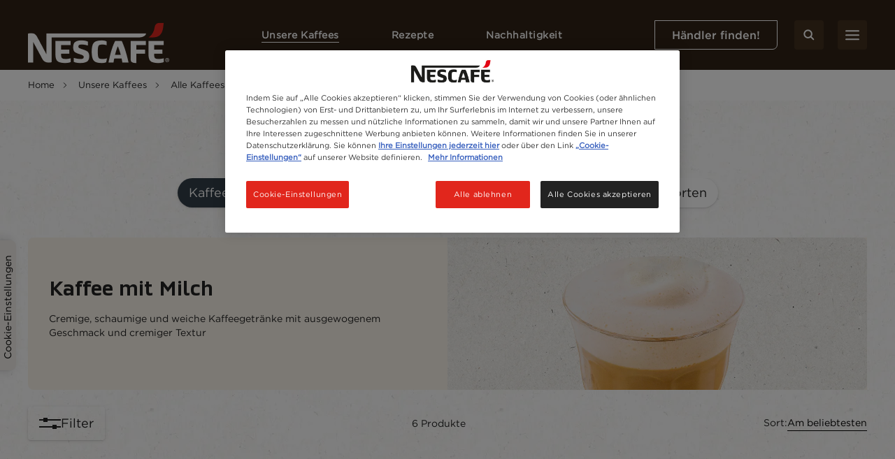

--- FILE ---
content_type: text/html; charset=UTF-8
request_url: https://www.nescafe.com/ch/de-ch/kaffee/kaffeespezialitaeten/kaffee-mit-milch
body_size: 26123
content:

<!DOCTYPE html>
<html  lang="de-ch" dir="ltr" prefix="og: https://ogp.me/ns#" >
  <head>
    <meta charset="utf-8" />
<script>var dataLayer_tags = {"event":"fireTags","pageInformation":{"pageCategory":"Listing Page | Coffee types","pageName":"Kaffee mit Milch","pageSection":"Listing Page | Coffee types","contentReferenceID":"PLP_Global_All-Nescafe-Frothy-Coffee_Apr_2023"},"siteInformation":{"zone":"EMENA","country":"Switzerland","business":"Beverages","brand":"Nescafe","subBrand":"Nescafe","businessUnit":"Nestle beverages","language":"French","technology":"Drupal","properties":"Brand","siteInformation":"Nescafe Switzerland","siteType":"Site","digiPiID":"60393","websiteUrl":"https:\/\/www.nescafe.com\/ch","statusHttps":"200","propertyStatus":"live","goLiveDate":"13\/12\/2023","siteCategory":"Beverages","targetAudience":"B2C"},"userInformation":{"deviceType":"","gaClientID":""}};</script>
<script>window.dataLayer = window.dataLayer || []; window.dataLayer.push(dataLayer_tags);</script>
<meta name="ps-country" content="CH" />
<meta name="ps-language" content="fr, de" />
<meta name="ps-key" content="3344-5cb4a424ad45c0000cfdfa9e" />
<meta name="description" content="Genieße cremigen und köstliche Kaffees mit Milch von NESCAFÉ. Hergestellt mit ausgewählten Bohnen und schaumiger Milch ist er der perfekte genuss für jede Tageszeit." />
<meta name="keywords" content="Nescafé mit Milch" />
<link rel="canonical" href="https://www.nescafe.com/ch/de-ch/kaffee/kaffeespezialitaeten/kaffee-mit-milch" />
<meta name="MobileOptimized" content="width" />
<meta name="HandheldFriendly" content="true" />
<meta name="viewport" content="width=device-width, initial-scale=1.0" />
<script type="application/ld+json">{
      "@context" : "https://schema.org",
      "@type" : "ItemList",
      "itemListElement" : [{
        "@type" : "SiteNavigationElement",
        "name" : "Home",
        "url" : "https://www.nescafe.com/ch/de-ch"
        },{
        "@type": "CollectionPage",
        "name" : "Unsere Kaffees",
        "url" : "https://www.nescafe.com/ch/de-ch/kaffee"
      },{
           "@type": "SiteNavigationElement",
           "name" : "Alle Kaffeespezialitäten",
           "url": "https://www.nescafe.com/ch/de-ch/kaffee/kaffeespezialitaeten"
          },{
           "@type": "SiteNavigationElement",
           "name" : "Kaffee Mit Milch",
           "url": "https://www.nescafe.com/ch/de-ch/kaffee/kaffeespezialitaeten/kaffee-mit-milch"
          }]
      }</script>
<link href="https://www.nescafe.com/ch/themes/custom/nescafe/favicon.ico" rel="shortcut icon" sizes="52x52" />
<script type="application/ld+json">{
    "@context": "https://schema.org",
    "@type": "BreadcrumbList",
    "itemListElement": [
        {
            "@type": "ListItem",
            "position": 1,
            "name": "Home",
            "item": "https://www.nescafe.com/ch/de-ch"
        },
        {
            "@type": "ListItem",
            "position": 2,
            "name": "Unsere Kaffees",
            "item": "https://www.nescafe.com/ch/de-ch/kaffee"
        },
        {
            "@type": "ListItem",
            "position": 3,
            "name": "Alle Kaffeespezialitäten",
            "item": "https://www.nescafe.com/ch/de-ch/kaffee/kaffeespezialitaeten"
        },
        {
            "@type": "ListItem",
            "position": 4,
            "name": "Kaffee Mit Milch"
        }
    ]
}</script>

    <title>Entdecken Sie alle Kaffees mit Milch | NESCAFÉ CH</title>
    
    
    
    
    
              
    <script>
      window.site_base_url = "https://www.nescafe.com/ch/themes/custom/nescafe";
    </script>

          
        <link rel="stylesheet" media="all" href="/ch/sites/default/files/styles/css/css_AkBME7j-lAqdrzCSyt1kU_-pou3F-9Sn_WYeZk0fgg0.css?delta=0&amp;language=de-ch&amp;theme=nescafe&amp;include=[base64]" />
<link rel="preload stylesheet" media="all" href="/ch/themes/custom/nescafe/UI/build/style.css?t98pka" as="style" />

    <script type="application/json" data-drupal-selector="drupal-settings-json">{"path":{"baseUrl":"\/ch\/","pathPrefix":"de-ch\/","currentPath":"taxonomy\/term\/192","currentPathIsAdmin":false,"isFront":false,"currentLanguage":"de-ch"},"pluralDelimiter":"\u0003","suppressDeprecationErrors":true,"ajaxPageState":{"libraries":"[base64]","theme":"nescafe","theme_token":null},"ajaxTrustedUrl":{"\/ch\/de-ch\/taxonomy\/term\/all":true,"https:\/\/www.nescafe.com\/ch\/de-ch\/search-results":true},"gtag":{"tagId":"","consentMode":false,"otherIds":[],"events":[],"additionalConfigInfo":[]},"gtm":{"tagId":null,"settings":{"data_layer":"dataLayer","include_environment":false},"tagIds":["GTM-MCBZZR"]},"gigya":{"globalParameters":{"bypassCookiePolicy":"never","enabledProviders":"*","sessionExpiration":-1,"rememberSessionExpiration":20000000},"apiKey":"3_UaEQSLOrAfMhVCXXBpZd37cQFUY_jBcHwSU0_V_W8ZJ_Cvq_O5_tWtQJ3rFUAgfL","dataCenter":"eu1.gigya.com","atype":1,"lang":"en","enableRaaS":true,"raas":{"login":{"screenSet":"Nescafe-Template-RegistrationLogin","mobileScreenSet":"","startScreen":"gigya-login-screen","sessionExpiration":-1,"rememberSessionExpiration":20000000},"register":{"screenSet":"Nescafe-Template-RegistrationLogin","mobileScreenSet":"","startScreen":"gigya-register-screen","sessionExpiration":-1,"rememberSessionExpiration":20000000},"customScreenSets":[{"id":"gigya_raas_custom_screenset","label":"Sustainability Lite Form","label_display":"0","provider":"gigya_raas","display_type":"embed","desktop_screenset":"nescafe.ch-sustainability-lite","container_id":"ecosystem-sh","link_id":"","link_class":""},{"id":"gigya_raas_custom_screenset","label":"CIAM Full - test, Ira","label_display":"visible","provider":"gigya_raas","display_type":"embed","desktop_screenset":"nescafe.uk-1-RegistrationLogin","container_id":"gigya-register-screen gigya-login-screen","link_id":"","link_class":""},{"id":"gigya_raas_custom_screenset","label":"Gigya RaaS Custom Screen-Set - Newsletter","label_display":"0","provider":"gigya_raas","display_type":"embed","desktop_screenset":"nescafe.au-4-LiteRegistration","container_id":"gigya-newsletter-ecosystem","link_id":"","link_class":""},{"id":"gigya_raas_custom_screenset","label":"Gigya RaaS Custom Screen-Set - Newsletter V2","label_display":"0","provider":"gigya_raas","display_type":"embed","desktop_screenset":"nescafe.au-5-LiteRegistration","container_id":"gigya-newsletter-coupon-ecosystem","link_id":"","link_class":""},{"id":"gigya_raas_custom_screenset","label":"Gigya RaaS Custom Screen-Set Lite Form","label_display":"0","provider":"gigya_raas","display_type":"embed","desktop_screenset":"nescafe.au-6-LiteRegistration","container_id":"gigya-subscribe-with-email-lite","link_id":"","link_class":""},{"id":"gigya_raas_custom_screenset","label":"Gigya RaaS Custom Screen-Set - Copy","label_display":"0","provider":"gigya_raas","display_type":"embed","desktop_screenset":"nescafe.au-10-LiteRegistration","container_id":"gigya-subscribe-with-email-screen-copy","link_id":"","link_class":""},{"id":"gigya_raas_custom_screenset","label":"Gigya RaaS Custom Screen-Set - Newsletter V2 Copy","label_display":"0","provider":"gigya_raas","display_type":"embed","desktop_screenset":"nescafe.au-9-LiteRegistration","container_id":"gigya-newsletter-coupon-ecosystem-copy","link_id":"","link_class":""},{"id":"gigya_raas_custom_screenset","label":"Gigya RaaS Custom Screen-Set - Newsletter Copy","label_display":"0","provider":"gigya_raas","display_type":"embed","desktop_screenset":"nescafe.au-8-LiteRegistration","container_id":"gigya-newsletter-ecosystem-copy","link_id":"","link_class":""},{"id":"gigya_raas_custom_screenset","label":"Gigya RaaS Custom Screen-Set - FR Lite Registration","label_display":"0","provider":"gigya_raas","display_type":"embed","desktop_screenset":"nescafe.fr-4-LiteRegistration","container_id":"gigya-subscribe-with-email-screen","link_id":"","link_class":""},{"id":"gigya_raas_custom_screenset","label":"Gigya RaaS Custom Screen-Set (Trace your coffee)","label_display":"visible","provider":"gigya_raas","display_type":"embed","desktop_screenset":"nescafe.fr-4-LiteRegistration","container_id":"nescafe.fr-4-LiteRegistration","link_id":"","link_class":""},{"id":"gigya_raas_custom_screenset","label":"Recycling Lightnest Ciam form","label_display":"0","provider":"gigya_raas","display_type":"embed","desktop_screenset":"nescafe.au-3-LiteRegistration","container_id":"gigya-recycling-ecosystem","link_id":"","link_class":""}],"origin":"https:\/\/www.nescafe.com"},"shouldValidateSession":false},"gigyaExtra":{"loginRedirectMode":"custom","loginRedirect":"\/my-nescafe","logoutRedirect":"fr-ch","isLogin":false,"session_type":"dynamic","session_time":1800,"remember_me_session_time":20000000},"ln_ciam":{"customScreenSets":{".ln-ciam-login-link":{"display_type":"popup","screenSet":"Nescafe-Template-RegistrationLogin","startScreen":"Nescafe-Template-RegistrationLogin","sessionExpiration":-1,"rememberSessionExpiration":20000000,"include":"id_token"},".ln-ciam-register-link":{"display_type":"popup","screenSet":"Nescafe-Template-RegistrationLogin","startScreen":"Nescafe-Template-RegistrationLogin","sessionExpiration":-1,"rememberSessionExpiration":20000000,"include":"id_token"}},"data":{"module_name":"Lightnest CIAM Integration","module_version":"3.1.0"}},"ln_datalayer":{"data":{"module_name":"Lightnest Data Layer","module_version":"4.0.1"}},"views":{"ajax_path":"\/ch\/de-ch\/views\/ajax","ajaxViews":{"views_dom_id:b013e8caae422e50da20b395bf5c64cfa96c6cc67bca7baa1297df32b55a74ff":{"view_name":"taxonomy_term","view_display_id":"page_prod_cat","view_args":"192","view_path":"\/taxonomy\/term\/192","view_base_path":"taxonomy\/term\/%","view_dom_id":"b013e8caae422e50da20b395bf5c64cfa96c6cc67bca7baa1297df32b55a74ff","pager_element":0}}},"product_title":"Cappuccino","page_type":"product","nc_product_category":{"defaultSort":""},"search_api_autocomplete":{"solr_search":{"delay":1,"auto_submit":true,"min_length":3}},"ajax":[],"user":{"uid":0,"permissionsHash":"f9233298b395a9c6432a4d96b24570e016388749acd3d41c57a97737a84448ce"}}</script>
<script src="/ch/sites/default/files/styles/js/js_5tsKhJMXpyb-e7CQ9sB_CujdNjgLyqNiF4IDIUtuUIo.js?scope=header&amp;delta=0&amp;language=de-ch&amp;theme=nescafe&amp;include=[base64]"></script>
<script src="/ch/modules/contrib/google_tag/js/gtag.js?t98pka"></script>
<script src="/ch/modules/contrib/google_tag/js/gtm.js?t98pka"></script>
<script src="/ch/sites/default/files/styles/js/js_O1IUHom3kbIzH4W3G9MUH_4vhjnt7Dn4ieJ2SrdoNDk.js?scope=header&amp;delta=3&amp;language=de-ch&amp;theme=nescafe&amp;include=[base64]"></script>

    <link rel="preload" as="font" href="https://www.nescafe.com/ch/themes/custom/nescafe/UI/build/fonts/hfhe1h9.ttf" type="font/ttf" crossorigin="anonymous">
    <link rel="preload" as="font" href="https://www.nescafe.com/ch/themes/custom/nescafe/UI/build/fonts/RsHEewW.woff2" type="font/woff2" crossorigin="anonymous">
    <link rel="preload" as="font" href="https://www.nescafe.com/ch/themes/custom/nescafe/UI/build/fonts/3xILJA2.ttf" type="font/ttf" crossorigin="anonymous">
    <link rel="preload" as="image" href="https://www.nescafe.com/ch/themes/custom/nescafe/UI/build/images/30DECzi.jpg">

    <script>
      try {
        (function() {
          function calculateVh(cssVar) {
              var vh = window.innerHeight * 0.01;
              document.documentElement.style.setProperty(cssVar, vh + 'px');
          }

          function calculateVw(cssVar) {
              var vw = document.documentElement.clientWidth * 0.01;
              document.documentElement.style.setProperty(cssVar, vw + 'px');
          }

          // this will be calculated only one time and on resize will not change
          function calculateStaticVh() {
              calculateVh('--static-vh');
          }

          // this will be calculated everytime on resize event
          function calculateDynamicVh() {
              calculateVh('--vh');
          }

          function calculateDynamicVw() {
              calculateVw('--vw');
          }

          // Initial calculation
          calculateStaticVh();
          calculateDynamicVh();
          calculateDynamicVw();

          // Re-calculate on resize
          // commenting this as on mobile on scroll on hiding top browser bar,
          // resize event gets called
          window.addEventListener('resize', function() {
            calculateDynamicVh();
            calculateDynamicVw();
          });
        })()

      } catch (error) {

      }

      try {
        if (document.documentElement.classList.contains('scroll-default-top')) {
            if (window.history)  {
                window.history.scrollRestoration = 'manual';
            }
        }
      } catch (error) {

      }
    </script>
  </head>

  <body class="bg--paper-white plp-page compare-enabled">
        <noscript><iframe src="https://www.googletagmanager.com/ns.html?id=GTM-MCBZZR"
                  height="0" width="0" style="display:none;visibility:hidden"></iframe></noscript>

      <div class="dialog-off-canvas-main-canvas" data-off-canvas-main-canvas>
    
<script src="https://cdnjs.cloudflare.com/ajax/libs/dompurify/2.4.1/purify.min.js"></script>
            <section class="search-autocomplete" id="search-autocomplete" aria-label="Search Autocomplete Module">
    <div class="search-autocomplete--overlay"></div>
    <button class="search-autocomplete--close" aria-label="Close Search Overlay">
        <svg role="presentation" width="14" height="14" viewBox="0 0 14 14" fill="none" xmlns="http://www.w3.org/2000/svg">
            <path fill-rule="evenodd" clip-rule="evenodd" d="M1.53033 0.46967C1.23744 0.176777 0.762563 0.176777 0.46967 0.46967C0.176777 0.762563 0.176777 1.23744 0.46967 1.53033L5.93934 7L0.469669 12.4697C0.176777 12.7626 0.176777 13.2374 0.469669 13.5303C0.762563 13.8232 1.23744 13.8232 1.53033 13.5303L7 8.06066L12.4697 13.5303C12.7626 13.8232 13.2374 13.8232 13.5303 13.5303C13.8232 13.2374 13.8232 12.7626 13.5303 12.4697L8.06066 7L13.5303 1.53033C13.8232 1.23744 13.8232 0.762563 13.5303 0.46967C13.2374 0.176777 12.7626 0.176777 12.4697 0.46967L7 5.93934L1.53033 0.46967Z" fill="black"/>
        </svg>
    </button>
    <div class="search-autocomplete--block">
        <div class="search-autocomplete--container">
            <div class="search-autocomplete--form-placeholder">

                                <div class="views-element-container">
<div class="js-view-dom-id-1d2f7462e042b323fb1f1eff04d5da1314f03966b5881705682ede49df14e3f0">
  
  
  

  
  <form class="views-exposed-form" data-drupal-selector="views-exposed-form-solr-search-block-1" action="https://www.nescafe.com/ch/de-ch/search-results" method="get" id="views-exposed-form-solr-search-block-1" accept-charset="UTF-8">
  <div class="js-form-item form-item js-form-type-search-api-autocomplete form-item-search-term js-form-item-search-term form-no-label">
        <input data-drupal-selector="edit-search-term" data-search-api-autocomplete-search="solr_search" class="form-autocomplete form-text" data-autocomplete-path="/ch/de-ch/search_api_autocomplete/solr_search?display=block_1&amp;&amp;filter=search_term" type="text" id="edit-search-term" name="search_term" value="" size="30" maxlength="128" />

  <button type="button" class="refresh-search-input-icon" aria-label="Clear Search"></button>
        </div>
<div data-drupal-selector="edit-actions" class="form-actions js-form-wrapper form-wrapper" id="edit-actions"><input disabled="disabled" data-drupal-selector="edit-submit-solr-search" type="submit" id="edit-submit-solr-search" value="Apply" class="button js-form-submit form-submit is-disabled" />
</div>


</form>

  
   
  
    

  
  

  
  
</div>
</div>

                            </div>
        </div>
        <div class="search-autocomplete--trend-placeholder">
            <section class="grid-container search-suggestion" aria-label="Search Suggestion Module">
	<div class="padding-x search-suggestion--wrapper">
		<div class="grid-x max-width-container">
			<div class="cell small-12 large-offset-1 large-10 search-suggestion--cell">
											<span class="search-suggestion--title utilityTagHighCaps suggestion-item">Beliebt</span>
													</div>
		</div>
	</div>
</section>        </div>
    </div>
</section>
      
        <section class="main-navigation grid-container js-navigation" aria-label="Main Navigation Section">
    <div class="main-header"> <!-- updated header to div to remove the duplicate landmarks issue  -->
        <div class="grid-x padding-x main-header--container align-justify align-middle">
        <div class="navigation-overlay"></div>

                                        <div class="main-header--search-mobile hide-for-large">
                    <button class="button brown square-icon corner-round search-btn sm-transparent md-transparent" aria-label="Search">
                        <svg width="16" height="16" viewBox="0 0 16 16" fill="none" xmlns="http://www.w3.org/2000/svg">
                            <circle cx="6.5998" cy="6.63203" r="5.3" stroke="#ffffff" stroke-width="2"/>
                            <line x1="14.2855" y1="14.332" x2="10.7997" y2="10.8462" stroke="#ffffff" stroke-width="2" stroke-linecap="round" stroke-linejoin="round"/>
                        </svg>
                    </button>
                </div>
            
                                        <div class="main-header--left logo">
                    <a class="logo-link" href="https://www.nescafe.com/ch/de-ch/" title="Nescafe Logo"><img alt="Nescafe Logo" class="logo-img" src="/ch/sites/default/files/latest_logo_white.png"/></a>
                </div>
            
                        <nav class="persistent-navigation--wrapper js-persistent-nav">
        <ul class="persistent-navigation grid-x">
                            <li class="persistent-navigation--list">

                                <button id="nav-title-1" 
                    class=" active  persistent-navigation--link persistent-nav--level1 level1 utilityTagLowCaps bold-600" 
                    aria-label="Unsere Kaffees" 
                    aria-expanded="false" 
                    aria-controls="level-1"
                    data-nav-wrapper="level-1">
                    Unsere Kaffees
                </button>

                                <div class="persistent-navigation--menu-wrapper " id="level-1" aria-labelledby="nav-title-1">
    <div class="persistent-nav--level2 level2 grid-x">
        <div class="small-12 large-4 xlarge-3 persistent-nav--level2-items">
            <div class="persistent-nav--level2--close hide-for-large">
                                    <button class="persistent-nav--control-prev persistent-nav--control js-persistent-nav-l1--close" aria-label="Back to previous navigation">
                        <svg width="10" height="18" viewBox="0 0 10 18" fill="none" xmlns="http://www.w3.org/2000/svg">
                            <path d="M9 1L1 9L9 17" stroke="#302216" stroke-width="2" stroke-linecap="round" stroke-linejoin="round"/>
                        </svg>
                    </button>
                                <button class="persistent-nav--control-close persistent-nav--control js-persistent-nav-l1--close" aria-label="Close navigation">
                    <svg width="14" height="14" viewBox="0 0 14 14" fill="none" xmlns="http://www.w3.org/2000/svg">
                        <path fill-rule="evenodd" clip-rule="evenodd" d="M12.4697 0.46967C12.7626 0.176777 13.2374 0.176777 13.5303 0.46967C13.8232 0.762563 13.8232 1.23744 13.5303 1.53033L8.06066 7L13.5303 12.4697C13.8232 12.7626 13.8232 13.2374 13.5303 13.5303C13.2374 13.8232 12.7626 13.8232 12.4697 13.5303L7 8.06066L1.53033 13.5303C1.23744 13.8232 0.762563 13.8232 0.469669 13.5303C0.176777 13.2374 0.176777 12.7626 0.469669 12.4697L5.93934 7L0.46967 1.53033C0.176777 1.23744 0.176777 0.762563 0.46967 0.46967C0.762563 0.176777 1.23744 0.176777 1.53033 0.46967L7 5.93934L12.4697 0.46967Z" fill="#302216"/>
                    </svg>
                </button>
            </div>
                            <p class="persistent-nav--level2--title headline-h2" role="heading" aria-level="2">Unsere Kaffees</p>
            
                        <ul class="persistent-nav--level2-list ">
                                
                                    <li class="persistent-nav--level2-list-item grid-x   ">
                                                    <button class=" persistent-nav--level2-link labelMediumRegular text-left js-persistent-nav--level2-link" aria-expanded="false" aria-controls="persistentNavLevel3List-level-1-desktop-1" aria-label="">Unsere Kaffeesorten</button>
                                                
                                                <div class="small-12 large-8 xlarge-9 persistent-nav--level3-wrapper" id="level-1-1">
                            
<div
	class="persistent-nav--level3 grid-x   " role="list" data-full-banner="">

		<div class="persistent-nav--level2--close level3 hide-for-large" role="listitem">
		<button class="persistent-nav--control-prev persistent-nav--control js-persistent-nav-l2--close" aria-label="Back to previous navigation">
			<svg role="presentation" width="10" height="18" viewBox="0 0 10 18" fill="none" xmlns="http://www.w3.org/2000/svg">
				<path d="M9 1L1 9L9 17" stroke="#302216" stroke-width="2" stroke-linecap="round" stroke-linejoin="round"/>
			</svg>
		</button>
		<span class="persistent-nav--control-title utilityTagHighCaps js-persistent-nav-l2--close">Unsere Kaffees</span>
		<button class="persistent-nav--control-close persistent-nav--control js-persistent-nav-l1--close" aria-label="Close navigation">
			<svg role="presentation" width="14" height="14" viewBox="0 0 14 14" fill="none" xmlns="http://www.w3.org/2000/svg">
				<path fill-rule="evenodd" clip-rule="evenodd" d="M12.4697 0.46967C12.7626 0.176777 13.2374 0.176777 13.5303 0.46967C13.8232 0.762563 13.8232 1.23744 13.5303 1.53033L8.06066 7L13.5303 12.4697C13.8232 12.7626 13.8232 13.2374 13.5303 13.5303C13.2374 13.8232 12.7626 13.8232 12.4697 13.5303L7 8.06066L1.53033 13.5303C1.23744 13.8232 0.762563 13.8232 0.469669 13.5303C0.176777 13.2374 0.176777 12.7626 0.469669 12.4697L5.93934 7L0.46967 1.53033C0.176777 1.23744 0.176777 0.762563 0.46967 0.46967C0.762563 0.176777 1.23744 0.176777 1.53033 0.46967L7 5.93934L12.4697 0.46967Z" fill="#302216"/>
			</svg>
		</button>
	</div>

	<p class="persistent-nav--level3--title text-center hide-for-large headline-h2" role="listitem">
		Unsere Kaffeesorten
	</p>


			<div class="cell small-12 large-12 xlarge-8 persistent-nav--level3-list " id="persistentNavLevel3List-level-1-desktop-1">
							<div class="persistent-nav--level3-list-item " role="listitem">
    <a class="persistent-nav--level3-link grid-x align-left align-middle  " href="https://www.nescafe.com/ch/de-ch/kaffee/kaffeesorten/ready-to-drink" aria-label="NESCAFÉ® Ready-to-Drink (kalter Kaffee)" title="NESCAFÉ® Ready-to-Drink (kalter Kaffee)">
                    <span class="persistent-nav--level3-icon"><img class="persistent-nav--level3-icon-img lazyload" data-src="/ch/sites/default/files/2024-10/ZEUR_AT-DE-CH_READY%20TO%20DRINK_WEBSITE%20PLP_IMG_80by80px_20240809_1_1725860639217.png" src="[data-uri]" alt="NESCAFÉ® Ready-to-Drink (kalter Kaffee)" /></span>
                            <span class="persistent-nav--level3-title ">NESCAFÉ® Ready-to-Drink (kalter Kaffee)</span>
            </a>
    </div>							<div class="persistent-nav--level3-list-item " role="listitem">
    <a class="persistent-nav--level3-link grid-x align-left align-middle  " href="https://www.nescafe.com/ch/de-ch/kaffee/kaffeesorten/classic" aria-label="NESCAFÉ® Classic" title="NESCAFÉ® Classic">
                    <span class="persistent-nav--level3-icon"><img class="persistent-nav--level3-icon-img lazyload" data-src="/ch/sites/default/files/2024-10/SBU_NES_3.0-Website_PLP-MYW-Classic_IMG_80x80px_240423_1_1713939751647%20copy.jpg" src="[data-uri]" alt="Nescafe Classic" /></span>
                            <span class="persistent-nav--level3-title ">NESCAFÉ® Classic</span>
            </a>
    </div>							<div class="persistent-nav--level3-list-item " role="listitem">
    <a class="persistent-nav--level3-link grid-x align-left align-middle  " href="https://www.nescafe.com/ch/de-ch/kaffee/kaffeesorten/decaf" aria-label="NESCAFÉ® Entkoffeiniert" title="NESCAFÉ® Entkoffeiniert">
                    <span class="persistent-nav--level3-icon"><img class="persistent-nav--level3-icon-img lazyload" data-src="/ch/sites/default/files/2024-10/SBU_NES_3.0-Website_PLP-MYW-Decaf_IMG_80x80px_240423_1_1715740150446.png" src="[data-uri]" alt="NESCAFÉ® Entkoffeiniert" /></span>
                            <span class="persistent-nav--level3-title ">NESCAFÉ® Entkoffeiniert</span>
            </a>
    </div>							<div class="persistent-nav--level3-list-item " role="listitem">
    <a class="persistent-nav--level3-link grid-x align-left align-middle  " href="https://www.nescafe.com/ch/de-ch/kaffee/kaffeesorten/cappuccino" aria-label="NESCAFÉ® Cappuccino &amp; Co." title="NESCAFÉ® Cappuccino &amp;amp; Co.">
                    <span class="persistent-nav--level3-icon"><img class="persistent-nav--level3-icon-img lazyload" data-src="/ch/sites/default/files/2024-10/ZEUR_CH_MIT%20MILCH_WEBSITE%20PLP_IMG_80by80px_20240808_1_1725848415729.png" src="[data-uri]" alt="NESCAFÉ® Cappuccino &amp; Co." /></span>
                            <span class="persistent-nav--level3-title ">NESCAFÉ® Cappuccino &amp; Co.</span>
            </a>
    </div>							<div class="persistent-nav--level3-list-item " role="listitem">
    <a class="persistent-nav--level3-link grid-x align-left align-middle  " href="https://www.nescafe.com/ch/de-ch/kaffee/kaffeesorten/instantkaffee" aria-label="Löslicher Kaffee" title="Löslicher Kaffee">
                    <span class="persistent-nav--level3-icon"><img class="persistent-nav--level3-icon-img lazyload" data-src="/ch/sites/default/files/2024-10/SBU_NES_3.0-Website_PLP-MYW-Gold_IMG_80x80px_240423_1_1715739722973.png" src="[data-uri]" alt="Löslicher Kaffee" /></span>
                            <span class="persistent-nav--level3-title ">Löslicher Kaffee</span>
            </a>
    </div>							<div class="persistent-nav--level3-list-item " role="listitem">
    <a class="persistent-nav--level3-link grid-x align-left align-middle  " href="https://www.nescafe.com/ch/de-ch/kaffee/kaffeesorten/nescafe-dolce-gusto-kapseln" aria-label="NESCAFÉ® Dolce Gusto®" title="NESCAFÉ® Dolce Gusto®">
                    <span class="persistent-nav--level3-icon"><img class="persistent-nav--level3-icon-img lazyload" data-src="/ch/sites/default/files/2023-04/Navigation-Component3-BannerImage4-738x800_0.jpg" src="[data-uri]" alt="Dolce Gusto" /></span>
                            <span class="persistent-nav--level3-title ">NESCAFÉ® Dolce Gusto®</span>
            </a>
    </div>							<div class="persistent-nav--level3-list-item " role="listitem">
    <a class="persistent-nav--level3-link grid-x align-left align-middle  " href="https://www.nescafe.com/ch/de-ch/farmers-origins" aria-label="NESCAFÉ® Farmers Origins" title="NESCAFÉ® Farmers Origins">
                    <span class="persistent-nav--level3-icon"><img class="persistent-nav--level3-icon-img lazyload" data-src="/ch/sites/default/files/2024-05/NL_NES_3.0-Website_NFO-PDP_IMG1_738x800px_menu.jpg" src="[data-uri]" alt="nescafé farmers origins" /></span>
                            <span class="persistent-nav--level3-title ">NESCAFÉ® Farmers Origins</span>
            </a>
    </div>			

			    <span class="persistent-nav--level3-see-all" role="listitem">
        								<a href="https://www.nescafe.com/ch/de-ch/kaffee/kaffeesorten"  class="link black labelSmallBold persistent-nav--level3-see-all-link " aria-label="Entdecke alle Kaffeesorten"   rel="follow" >
		<span class="button-text">Entdecke alle Kaffeesorten</span>
	</a>
    </span>

		</div>
	

		</div>
                        </div>
                    </li>
                                    <li class="persistent-nav--level2-list-item grid-x   ">
                                                    <button class=" persistent-nav--level2-link labelMediumRegular text-left js-persistent-nav--level2-link" aria-expanded="false" aria-controls="persistentNavLevel3List-level-1-desktop-2" aria-label="">Kaffeespezialitäten</button>
                                                
                                                <div class="small-12 large-8 xlarge-9 persistent-nav--level3-wrapper" id="level-1-2">
                            
<div
	class="persistent-nav--level3 grid-x   " role="list" data-full-banner="">

		<div class="persistent-nav--level2--close level3 hide-for-large" role="listitem">
		<button class="persistent-nav--control-prev persistent-nav--control js-persistent-nav-l2--close" aria-label="Back to previous navigation">
			<svg role="presentation" width="10" height="18" viewBox="0 0 10 18" fill="none" xmlns="http://www.w3.org/2000/svg">
				<path d="M9 1L1 9L9 17" stroke="#302216" stroke-width="2" stroke-linecap="round" stroke-linejoin="round"/>
			</svg>
		</button>
		<span class="persistent-nav--control-title utilityTagHighCaps js-persistent-nav-l2--close">Unsere Kaffees</span>
		<button class="persistent-nav--control-close persistent-nav--control js-persistent-nav-l1--close" aria-label="Close navigation">
			<svg role="presentation" width="14" height="14" viewBox="0 0 14 14" fill="none" xmlns="http://www.w3.org/2000/svg">
				<path fill-rule="evenodd" clip-rule="evenodd" d="M12.4697 0.46967C12.7626 0.176777 13.2374 0.176777 13.5303 0.46967C13.8232 0.762563 13.8232 1.23744 13.5303 1.53033L8.06066 7L13.5303 12.4697C13.8232 12.7626 13.8232 13.2374 13.5303 13.5303C13.2374 13.8232 12.7626 13.8232 12.4697 13.5303L7 8.06066L1.53033 13.5303C1.23744 13.8232 0.762563 13.8232 0.469669 13.5303C0.176777 13.2374 0.176777 12.7626 0.469669 12.4697L5.93934 7L0.46967 1.53033C0.176777 1.23744 0.176777 0.762563 0.46967 0.46967C0.762563 0.176777 1.23744 0.176777 1.53033 0.46967L7 5.93934L12.4697 0.46967Z" fill="#302216"/>
			</svg>
		</button>
	</div>

	<p class="persistent-nav--level3--title text-center hide-for-large headline-h2" role="listitem">
		Kaffeespezialitäten
	</p>


			<div class="cell small-12 large-12 xlarge-8 persistent-nav--level3-list " id="persistentNavLevel3List-level-1-desktop-2">
							<div class="persistent-nav--level3-list-item " role="listitem">
    <a class="persistent-nav--level3-link grid-x align-left align-middle  " href="https://www.nescafe.com/ch/de-ch/kaffee/kaffeespezialitaeten/schwarzkaffee" aria-label="Schwarzkaffee" title="Schwarzkaffee">
                    <span class="persistent-nav--level3-icon"><img class="persistent-nav--level3-icon-img lazyload" data-src="/ch/sites/default/files/2023-04/Black%20coffee_icon_1.svg" src="[data-uri]" alt="black coffee" /></span>
                            <span class="persistent-nav--level3-title ">Schwarzkaffee</span>
            </a>
                    <div class="cell small-12 xlarge-4 show-for-xlarge persistent-nav--level3 sub-banner  no-desc">
            <picture class="persistent-nav--level3-banner-picture">
                <img class="persistent-nav--level3-banner-img lazyload" data-src="/ch/sites/default/files/2024-11/SBU_NES_GEN_Gold-Latte%20Mugs%20without%20Logo-2_IMG_2500by2500px_241007_1%20%281%29.png" src="[data-uri]" alt="black coffee" height="640">
            </picture>
                                </div>
    </div>							<div class="persistent-nav--level3-list-item " role="listitem">
    <a class="persistent-nav--level3-link grid-x align-left align-middle  " href="https://www.nescafe.com/ch/de-ch/kaffee/kaffeespezialitaeten/kaffee-mit-milch" aria-label="Cappuccino &amp; Co." title="Cappuccino &amp;amp; Co.">
                    <span class="persistent-nav--level3-icon"><img class="persistent-nav--level3-icon-img lazyload" data-src="/ch/sites/default/files/2023-04/Frothy_icon.svg" src="[data-uri]" alt="frothy coffee" /></span>
                            <span class="persistent-nav--level3-title ">Cappuccino &amp; Co.</span>
            </a>
                    <div class="cell small-12 xlarge-4 show-for-xlarge persistent-nav--level3 sub-banner  no-desc">
            <picture class="persistent-nav--level3-banner-picture">
                <img class="persistent-nav--level3-banner-img lazyload" data-src="/ch/sites/default/files/2023-04/FullCoffeeCups_738x800_Frothy.png" src="[data-uri]" alt="frothy coffee" height="640">
            </picture>
                                </div>
    </div>							<div class="persistent-nav--level3-list-item " role="listitem">
    <a class="persistent-nav--level3-link grid-x align-left align-middle  " href="https://www.nescafe.com/ch/de-ch/kaffee/kaffeespezialitaeten/mocha" aria-label="Mocha" title="Mocha">
                    <span class="persistent-nav--level3-icon"><img class="persistent-nav--level3-icon-img lazyload" data-src="/ch/sites/default/files/2023-04/Mocha_icon_1.svg" src="[data-uri]" alt="mocha coffee" /></span>
                            <span class="persistent-nav--level3-title ">Mocha</span>
            </a>
                    <div class="cell small-12 xlarge-4 show-for-xlarge persistent-nav--level3 sub-banner  no-desc">
            <picture class="persistent-nav--level3-banner-picture">
                <img class="persistent-nav--level3-banner-img lazyload" data-src="/ch/sites/default/files/2023-04/FullCoffeeCups_738x800_Mocha.png" src="[data-uri]" alt="mocha coffee" height="640">
            </picture>
                                </div>
    </div>							<div class="persistent-nav--level3-list-item " role="listitem">
    <a class="persistent-nav--level3-link grid-x align-left align-middle  " href="https://www.nescafe.com/ch/de-ch/kaffee/kaffeespezialitaeten/cappuccino" aria-label="Cappuccino" title="Cappuccino">
                    <span class="persistent-nav--level3-icon"><img class="persistent-nav--level3-icon-img lazyload" data-src="/ch/sites/default/files/2023-04/Cappucino_icon_0.svg" src="[data-uri]" alt="Cappucino Coffee" /></span>
                            <span class="persistent-nav--level3-title ">Cappuccino</span>
            </a>
                    <div class="cell small-12 xlarge-4 show-for-xlarge persistent-nav--level3 sub-banner  no-desc">
            <picture class="persistent-nav--level3-banner-picture">
                <img class="persistent-nav--level3-banner-img lazyload" data-src="/ch/sites/default/files/2023-04/FullCoffeeCups_738x800_CAPPUCCINO.png" src="[data-uri]" alt="cappuccino coffee" height="640">
            </picture>
                                </div>
    </div>							<div class="persistent-nav--level3-list-item " role="listitem">
    <a class="persistent-nav--level3-link grid-x align-left align-middle  " href="https://www.nescafe.com/ch/de-ch/kaffee/kaffeespezialitaeten/espresso" aria-label="Espresso" title="Espresso">
                    <span class="persistent-nav--level3-icon"><img class="persistent-nav--level3-icon-img lazyload" data-src="/ch/sites/default/files/2023-04/Espresso_4.svg" src="[data-uri]" alt="Espresso Coffee" /></span>
                            <span class="persistent-nav--level3-title ">Espresso</span>
            </a>
                    <div class="cell small-12 xlarge-4 show-for-xlarge persistent-nav--level3 sub-banner  no-desc">
            <picture class="persistent-nav--level3-banner-picture">
                <img class="persistent-nav--level3-banner-img lazyload" data-src="/ch/sites/default/files/2023-04/FullCoffeeCups_738x800_Espresso.png" src="[data-uri]" alt="espresso coffee" height="640">
            </picture>
                                </div>
    </div>							<div class="persistent-nav--level3-list-item " role="listitem">
    <a class="persistent-nav--level3-link grid-x align-left align-middle  " href="https://www.nescafe.com/ch/de-ch/kaffee/kaffeespezialitaeten/lungo" aria-label="Lungo" title="Lungo">
                    <span class="persistent-nav--level3-icon"><img class="persistent-nav--level3-icon-img lazyload" data-src="/ch/sites/default/files/2023-04/Lungo.svg" src="[data-uri]" alt="lungo coffee" /></span>
                            <span class="persistent-nav--level3-title ">Lungo</span>
            </a>
                    <div class="cell small-12 xlarge-4 show-for-xlarge persistent-nav--level3 sub-banner  no-desc">
            <picture class="persistent-nav--level3-banner-picture">
                <img class="persistent-nav--level3-banner-img lazyload" data-src="/ch/sites/default/files/2023-04/FullCoffeeCups_738x800_Lungo.png" src="[data-uri]" alt="lungo coffee" height="640">
            </picture>
                                </div>
    </div>							<div class="persistent-nav--level3-list-item " role="listitem">
    <a class="persistent-nav--level3-link grid-x align-left align-middle  " href="https://www.nescafe.com/ch/de-ch/kaffee/kaffeespezialitaeten/ristretto" aria-label="Ristretto" title="Ristretto">
                    <span class="persistent-nav--level3-icon"><img class="persistent-nav--level3-icon-img lazyload" data-src="/ch/sites/default/files/2023-04/Ristretto_2.svg" src="[data-uri]" alt="Ristretto coffee" /></span>
                            <span class="persistent-nav--level3-title ">Ristretto</span>
            </a>
                    <div class="cell small-12 xlarge-4 show-for-xlarge persistent-nav--level3 sub-banner  no-desc">
            <picture class="persistent-nav--level3-banner-picture">
                <img class="persistent-nav--level3-banner-img lazyload" data-src="/ch/sites/default/files/2023-04/FullCoffeeCups_738x800_Ristretto.png" src="[data-uri]" alt="ristretto coffee" height="640">
            </picture>
                                </div>
    </div>			

			    <span class="persistent-nav--level3-see-all" role="listitem">
        								<a href="https://www.nescafe.com/ch/de-ch/kaffee/kaffeespezialitaeten"  class="link black labelSmallBold persistent-nav--level3-see-all-link " aria-label="Entdecke alle Kaffeespezialitäten"   rel="follow" >
		<span class="button-text">Entdecke alle Kaffeespezialitäten</span>
	</a>
    </span>

		</div>
	

		</div>
                        </div>
                    </li>
                                    <li class="persistent-nav--level2-list-item grid-x   ">
                                                    <button class=" persistent-nav--level2-link labelMediumRegular text-left js-persistent-nav--level2-link" aria-expanded="false" aria-controls="persistentNavLevel3List-level-1-desktop-3" aria-label="">Kaffeeformate</button>
                                                
                                                <div class="small-12 large-8 xlarge-9 persistent-nav--level3-wrapper" id="level-1-3">
                            
<div
	class="persistent-nav--level3 grid-x   " role="list" data-full-banner="">

		<div class="persistent-nav--level2--close level3 hide-for-large" role="listitem">
		<button class="persistent-nav--control-prev persistent-nav--control js-persistent-nav-l2--close" aria-label="Back to previous navigation">
			<svg role="presentation" width="10" height="18" viewBox="0 0 10 18" fill="none" xmlns="http://www.w3.org/2000/svg">
				<path d="M9 1L1 9L9 17" stroke="#302216" stroke-width="2" stroke-linecap="round" stroke-linejoin="round"/>
			</svg>
		</button>
		<span class="persistent-nav--control-title utilityTagHighCaps js-persistent-nav-l2--close">Unsere Kaffees</span>
		<button class="persistent-nav--control-close persistent-nav--control js-persistent-nav-l1--close" aria-label="Close navigation">
			<svg role="presentation" width="14" height="14" viewBox="0 0 14 14" fill="none" xmlns="http://www.w3.org/2000/svg">
				<path fill-rule="evenodd" clip-rule="evenodd" d="M12.4697 0.46967C12.7626 0.176777 13.2374 0.176777 13.5303 0.46967C13.8232 0.762563 13.8232 1.23744 13.5303 1.53033L8.06066 7L13.5303 12.4697C13.8232 12.7626 13.8232 13.2374 13.5303 13.5303C13.2374 13.8232 12.7626 13.8232 12.4697 13.5303L7 8.06066L1.53033 13.5303C1.23744 13.8232 0.762563 13.8232 0.469669 13.5303C0.176777 13.2374 0.176777 12.7626 0.469669 12.4697L5.93934 7L0.46967 1.53033C0.176777 1.23744 0.176777 0.762563 0.46967 0.46967C0.762563 0.176777 1.23744 0.176777 1.53033 0.46967L7 5.93934L12.4697 0.46967Z" fill="#302216"/>
			</svg>
		</button>
	</div>

	<p class="persistent-nav--level3--title text-center hide-for-large headline-h2" role="listitem">
		Kaffeeformate
	</p>


			<div class="cell small-12 large-12 xlarge-8 persistent-nav--level3-list " id="persistentNavLevel3List-level-1-desktop-3">
							<div class="persistent-nav--level3-list-item " role="listitem">
    <a class="persistent-nav--level3-link grid-x align-left align-middle  " href="https://www.nescafe.com/ch/de-ch/kaffee/kaffeeformate/instantkaffee" aria-label="Café soluble" title="Café soluble">
                    <span class="persistent-nav--level3-icon"><img class="persistent-nav--level3-icon-img lazyload" data-src="/ch/sites/default/files/2023-04/Lungo_1.svg" src="[data-uri]" alt="soluble instant coffee" /></span>
                            <span class="persistent-nav--level3-title ">Café soluble</span>
            </a>
    </div>							<div class="persistent-nav--level3-list-item " role="listitem">
    <a class="persistent-nav--level3-link grid-x align-left align-middle  " href="https://www.nescafe.com/ch/de-ch/kaffee/kaffeeformate/dolce-gusto-kapseln" aria-label="NESCAFÉ® Dolce Gusto Kaffeekapseln" title="NESCAFÉ® Dolce Gusto Kaffeekapseln">
                    <span class="persistent-nav--level3-icon"><img class="persistent-nav--level3-icon-img lazyload" data-src="/ch/sites/default/files/2023-05/NDG_Capsule_0.svg" src="[data-uri]" alt="Dulco Gusto" /></span>
                            <span class="persistent-nav--level3-title ">NESCAFÉ® Dolce Gusto Kaffeekapseln</span>
            </a>
    </div>							<div class="persistent-nav--level3-list-item " role="listitem">
    <a class="persistent-nav--level3-link grid-x align-left align-middle  " href="https://www.nescafe.com/ch/de-ch/kaffee/kaffeeformate/nespresso-pods" aria-label="NESCAFÉ® Farmers Origins kapseln" title="NESCAFÉ® Farmers Origins kapseln">
                    <span class="persistent-nav--level3-icon"><img class="persistent-nav--level3-icon-img lazyload" data-src="/ch/sites/default/files/2023-05/Nespresso%20Capsule_0.svg" src="[data-uri]" alt="nespresso kapseln" /></span>
                            <span class="persistent-nav--level3-title ">NESCAFÉ® Farmers Origins kapseln</span>
            </a>
    </div>			

			    <span class="persistent-nav--level3-see-all" role="listitem">
        								<a href="https://www.nescafe.com/ch/de-ch/kaffee/kaffeeformate"  class="link black labelSmallBold persistent-nav--level3-see-all-link " aria-label="Entdecke alle Kaffeeformate"   rel="follow" >
		<span class="button-text">Entdecke alle Kaffeeformate</span>
	</a>
    </span>

		</div>
	

		</div>
                        </div>
                    </li>
                                    <li class="persistent-nav--level2-list-item grid-x   ">
                                                    <a href="https://www.nescafe.com/ch/de-ch/kaffee-profiler"   class=" persistent-nav--level2-link js-persistent-nav--level2-link labelMediumRegular text-left no-submenu " aria-label="" >
                                Helft mir bei der Auswahl
                                                            </a>
                                                
                                                <div class="small-12 large-8 xlarge-9 persistent-nav--level3-wrapper" id="level-1-4">
                            
<div
	class="persistent-nav--level3 grid-x   " role="list" data-full-banner="">

		<div class="persistent-nav--level2--close level3 hide-for-large" role="listitem">
		<button class="persistent-nav--control-prev persistent-nav--control js-persistent-nav-l2--close" aria-label="Back to previous navigation">
			<svg role="presentation" width="10" height="18" viewBox="0 0 10 18" fill="none" xmlns="http://www.w3.org/2000/svg">
				<path d="M9 1L1 9L9 17" stroke="#302216" stroke-width="2" stroke-linecap="round" stroke-linejoin="round"/>
			</svg>
		</button>
		<span class="persistent-nav--control-title utilityTagHighCaps js-persistent-nav-l2--close">Unsere Kaffees</span>
		<button class="persistent-nav--control-close persistent-nav--control js-persistent-nav-l1--close" aria-label="Close navigation">
			<svg role="presentation" width="14" height="14" viewBox="0 0 14 14" fill="none" xmlns="http://www.w3.org/2000/svg">
				<path fill-rule="evenodd" clip-rule="evenodd" d="M12.4697 0.46967C12.7626 0.176777 13.2374 0.176777 13.5303 0.46967C13.8232 0.762563 13.8232 1.23744 13.5303 1.53033L8.06066 7L13.5303 12.4697C13.8232 12.7626 13.8232 13.2374 13.5303 13.5303C13.2374 13.8232 12.7626 13.8232 12.4697 13.5303L7 8.06066L1.53033 13.5303C1.23744 13.8232 0.762563 13.8232 0.469669 13.5303C0.176777 13.2374 0.176777 12.7626 0.469669 12.4697L5.93934 7L0.46967 1.53033C0.176777 1.23744 0.176777 0.762563 0.46967 0.46967C0.762563 0.176777 1.23744 0.176777 1.53033 0.46967L7 5.93934L12.4697 0.46967Z" fill="#302216"/>
			</svg>
		</button>
	</div>

	<p class="persistent-nav--level3--title text-center hide-for-large headline-h2" role="listitem">
		Helft mir bei der Auswahl
	</p>


			<div class="cell small-12 large-12 xlarge-8 persistent-nav--level3-list " id="persistentNavLevel3List-level-1-desktop-4">
			

			
		</div>
	

		</div>
                        </div>
                    </li>
                                    <li class="persistent-nav--level2-list-item grid-x border-top  ">
                                                    <button class=" persistent-nav--level2-link labelMediumRegular text-left js-persistent-nav--level2-link" aria-expanded="false" aria-controls="persistentNavLevel3List-level-1-desktop-5" aria-label="">Kaffeekultur</button>
                                                
                                                <div class="small-12 large-8 xlarge-9 persistent-nav--level3-wrapper" id="level-1-5">
                            
<div
	class="persistent-nav--level3 grid-x   " role="list" data-full-banner="">

		<div class="persistent-nav--level2--close level3 hide-for-large" role="listitem">
		<button class="persistent-nav--control-prev persistent-nav--control js-persistent-nav-l2--close" aria-label="Back to previous navigation">
			<svg role="presentation" width="10" height="18" viewBox="0 0 10 18" fill="none" xmlns="http://www.w3.org/2000/svg">
				<path d="M9 1L1 9L9 17" stroke="#302216" stroke-width="2" stroke-linecap="round" stroke-linejoin="round"/>
			</svg>
		</button>
		<span class="persistent-nav--control-title utilityTagHighCaps js-persistent-nav-l2--close">Unsere Kaffees</span>
		<button class="persistent-nav--control-close persistent-nav--control js-persistent-nav-l1--close" aria-label="Close navigation">
			<svg role="presentation" width="14" height="14" viewBox="0 0 14 14" fill="none" xmlns="http://www.w3.org/2000/svg">
				<path fill-rule="evenodd" clip-rule="evenodd" d="M12.4697 0.46967C12.7626 0.176777 13.2374 0.176777 13.5303 0.46967C13.8232 0.762563 13.8232 1.23744 13.5303 1.53033L8.06066 7L13.5303 12.4697C13.8232 12.7626 13.8232 13.2374 13.5303 13.5303C13.2374 13.8232 12.7626 13.8232 12.4697 13.5303L7 8.06066L1.53033 13.5303C1.23744 13.8232 0.762563 13.8232 0.469669 13.5303C0.176777 13.2374 0.176777 12.7626 0.469669 12.4697L5.93934 7L0.46967 1.53033C0.176777 1.23744 0.176777 0.762563 0.46967 0.46967C0.762563 0.176777 1.23744 0.176777 1.53033 0.46967L7 5.93934L12.4697 0.46967Z" fill="#302216"/>
			</svg>
		</button>
	</div>

	<p class="persistent-nav--level3--title text-center hide-for-large headline-h2" role="listitem">
		Kaffeekultur
	</p>


			<div class="cell small-12 large-12 xlarge-8 persistent-nav--level3-list " id="persistentNavLevel3List-level-1-desktop-5">
							<div class="persistent-nav--level3-list-item " role="listitem">
    <a class="persistent-nav--level3-link grid-x align-left align-middle  " href="https://www.nescafe.com/ch/de-ch/kaffeekultur" aria-label="Magazine hub" title="Magazine hub">
                            <span class="persistent-nav--level3-title no-icon">Magazine hub</span>
            </a>
    </div>							<div class="persistent-nav--level3-list-item " role="listitem">
    <a class="persistent-nav--level3-link grid-x align-left align-middle  " href="https://www.nescafe.com/ch/de-ch/kaffeekultur/kaffee-lifestyle" aria-label="Kaffee lifestyle" title="Kaffee lifestyle">
                            <span class="persistent-nav--level3-title no-icon">Kaffee lifestyle</span>
            </a>
    </div>							<div class="persistent-nav--level3-list-item " role="listitem">
    <a class="persistent-nav--level3-link grid-x align-left align-middle  " href="https://www.nescafe.com/ch/de-ch/kaffeekultur/kaffee-know-how" aria-label="Kaffee-Know-how" title="Kaffee-Know-how">
                            <span class="persistent-nav--level3-title no-icon">Kaffee-Know-how</span>
            </a>
    </div>			

			
		</div>
	

		</div>
                        </div>
                    </li>
                                                                            <li class="persistent-nav--level2-w2y hide-for-large">
                                                        <a href="/ch/de-ch/kaufen"  class="button transparent-black where-to-buy-btn mobile">
                                <span class="button-text labelMediumBold where-to-buy-btn--label mobile">Händler finden!</span>
                            </a>
                        </li>
                                                </ul>
        </div>

                <div class="small-12 large-8  xlarge-offset-1 xlarge-8  persistent-nav--level2-banner show-for-large">

            
            
            
            
                            <picture class="persistent-nav--level2-banner-picture ">
                    <source media="(min-width: 1440px)" data-srcset="/ch/sites/default/files/2023-05/CoffeeTypeFormat_Header_v5_2000_1374.jpg"  height="640" srcset="[data-uri]">
                    <source media="(min-width: 1024px)" data-srcset="/ch/sites/default/files/2023-05/CoffeeTypeFormat_Header_v5_2000_1374.jpg"  height="300" srcset="[data-uri]">
                    <source media="(min-width: 768px)" data-srcset="/ch/sites/default/files/2023-05/CoffeeTypeFormat_Header_v3_688x172_1.jpg"  height="640" srcset="[data-uri]">
                    <source media="(min-width: 0px)" data-srcset="/ch/sites/default/files/2023-05/CoffeeTypeFormat_Header_v3_688x172_1.jpg"  height="640" srcset="[data-uri]">
                    <img class="persistent-nav--level2-banner-img lazyload" data-src="/ch/sites/default/files/2023-05/CoffeeTypeFormat_Header_v5_2000_1374.jpg" src="[data-uri]" alt="nescafé coffee types" height="640">
                </picture>
                                        <div class="persistent-nav--level2-banner--info ">
                                                                <div class="bodyMediumRegular persistent-nav--level2-banner-desc"><h4>Nicht ohne Grund der beliebteste Kaffee weltweit</h4>
<p>Sorgfältig ausgewählte Kaffeebohnen, mit Expertise geröstet - in jeder Tasse NESCAFÉ®</p></div>
                                                        </div>
                    </div>
    </div>
</div>            </li>
                    <li class="persistent-navigation--list">

                                <button id="nav-title-2" 
                    class=" persistent-navigation--link persistent-nav--level1 level1 utilityTagLowCaps bold-600" 
                    aria-label="Rezepte" 
                    aria-expanded="false" 
                    aria-controls="level-2"
                    data-nav-wrapper="level-2">
                    Rezepte
                </button>

                                <div class="persistent-navigation--menu-wrapper " id="level-2" aria-labelledby="nav-title-2">
    <div class="persistent-nav--level2 level2 grid-x">
        <div class="small-12 large-4 xlarge-3 persistent-nav--level2-items">
            <div class="persistent-nav--level2--close hide-for-large">
                                    <button class="persistent-nav--control-prev persistent-nav--control js-persistent-nav-l1--close" aria-label="Back to previous navigation">
                        <svg width="10" height="18" viewBox="0 0 10 18" fill="none" xmlns="http://www.w3.org/2000/svg">
                            <path d="M9 1L1 9L9 17" stroke="#302216" stroke-width="2" stroke-linecap="round" stroke-linejoin="round"/>
                        </svg>
                    </button>
                                <button class="persistent-nav--control-close persistent-nav--control js-persistent-nav-l1--close" aria-label="Close navigation">
                    <svg width="14" height="14" viewBox="0 0 14 14" fill="none" xmlns="http://www.w3.org/2000/svg">
                        <path fill-rule="evenodd" clip-rule="evenodd" d="M12.4697 0.46967C12.7626 0.176777 13.2374 0.176777 13.5303 0.46967C13.8232 0.762563 13.8232 1.23744 13.5303 1.53033L8.06066 7L13.5303 12.4697C13.8232 12.7626 13.8232 13.2374 13.5303 13.5303C13.2374 13.8232 12.7626 13.8232 12.4697 13.5303L7 8.06066L1.53033 13.5303C1.23744 13.8232 0.762563 13.8232 0.469669 13.5303C0.176777 13.2374 0.176777 12.7626 0.469669 12.4697L5.93934 7L0.46967 1.53033C0.176777 1.23744 0.176777 0.762563 0.46967 0.46967C0.762563 0.176777 1.23744 0.176777 1.53033 0.46967L7 5.93934L12.4697 0.46967Z" fill="#302216"/>
                    </svg>
                </button>
            </div>
                            <p class="persistent-nav--level2--title headline-h2" role="heading" aria-level="2">Rezepte</p>
            
                        <ul class="persistent-nav--level2-list ">
                                
                                    <li class="persistent-nav--level2-list-item grid-x   ">
                                                    <a href="https://www.nescafe.com/ch/de-ch/kaffee-rezepte"   class=" persistent-nav--level2-link js-persistent-nav--level2-link labelMediumRegular text-left no-submenu " aria-label="" >
                                Rezept-Übersicht
                                                            </a>
                                                
                                                <div class="small-12 large-8 xlarge-9 persistent-nav--level3-wrapper" id="level-2-1">
                            
<div
	class="persistent-nav--level3 grid-x   " role="list" data-full-banner="">

		<div class="persistent-nav--level2--close level3 hide-for-large" role="listitem">
		<button class="persistent-nav--control-prev persistent-nav--control js-persistent-nav-l2--close" aria-label="Back to previous navigation">
			<svg role="presentation" width="10" height="18" viewBox="0 0 10 18" fill="none" xmlns="http://www.w3.org/2000/svg">
				<path d="M9 1L1 9L9 17" stroke="#302216" stroke-width="2" stroke-linecap="round" stroke-linejoin="round"/>
			</svg>
		</button>
		<span class="persistent-nav--control-title utilityTagHighCaps js-persistent-nav-l2--close">Rezepte</span>
		<button class="persistent-nav--control-close persistent-nav--control js-persistent-nav-l1--close" aria-label="Close navigation">
			<svg role="presentation" width="14" height="14" viewBox="0 0 14 14" fill="none" xmlns="http://www.w3.org/2000/svg">
				<path fill-rule="evenodd" clip-rule="evenodd" d="M12.4697 0.46967C12.7626 0.176777 13.2374 0.176777 13.5303 0.46967C13.8232 0.762563 13.8232 1.23744 13.5303 1.53033L8.06066 7L13.5303 12.4697C13.8232 12.7626 13.8232 13.2374 13.5303 13.5303C13.2374 13.8232 12.7626 13.8232 12.4697 13.5303L7 8.06066L1.53033 13.5303C1.23744 13.8232 0.762563 13.8232 0.469669 13.5303C0.176777 13.2374 0.176777 12.7626 0.469669 12.4697L5.93934 7L0.46967 1.53033C0.176777 1.23744 0.176777 0.762563 0.46967 0.46967C0.762563 0.176777 1.23744 0.176777 1.53033 0.46967L7 5.93934L12.4697 0.46967Z" fill="#302216"/>
			</svg>
		</button>
	</div>

	<p class="persistent-nav--level3--title text-center hide-for-large headline-h2" role="listitem">
		Rezept-Übersicht
	</p>


			<div class="cell small-12 large-12 xlarge-8 persistent-nav--level3-list " id="persistentNavLevel3List-level-2-desktop-1">
			

			
		</div>
	

		</div>
                        </div>
                    </li>
                                    <li class="persistent-nav--level2-list-item grid-x   ">
                                                    <button class=" persistent-nav--level2-link labelMediumRegular text-left js-persistent-nav--level2-link" aria-expanded="false" aria-controls="persistentNavLevel3List-level-2-desktop-2" aria-label="">Kaffeegetränke</button>
                                                
                                                <div class="small-12 large-8 xlarge-9 persistent-nav--level3-wrapper" id="level-2-2">
                            
<div
	class="persistent-nav--level3 grid-x   " role="list" data-full-banner="">

		<div class="persistent-nav--level2--close level3 hide-for-large" role="listitem">
		<button class="persistent-nav--control-prev persistent-nav--control js-persistent-nav-l2--close" aria-label="Back to previous navigation">
			<svg role="presentation" width="10" height="18" viewBox="0 0 10 18" fill="none" xmlns="http://www.w3.org/2000/svg">
				<path d="M9 1L1 9L9 17" stroke="#302216" stroke-width="2" stroke-linecap="round" stroke-linejoin="round"/>
			</svg>
		</button>
		<span class="persistent-nav--control-title utilityTagHighCaps js-persistent-nav-l2--close">Rezepte</span>
		<button class="persistent-nav--control-close persistent-nav--control js-persistent-nav-l1--close" aria-label="Close navigation">
			<svg role="presentation" width="14" height="14" viewBox="0 0 14 14" fill="none" xmlns="http://www.w3.org/2000/svg">
				<path fill-rule="evenodd" clip-rule="evenodd" d="M12.4697 0.46967C12.7626 0.176777 13.2374 0.176777 13.5303 0.46967C13.8232 0.762563 13.8232 1.23744 13.5303 1.53033L8.06066 7L13.5303 12.4697C13.8232 12.7626 13.8232 13.2374 13.5303 13.5303C13.2374 13.8232 12.7626 13.8232 12.4697 13.5303L7 8.06066L1.53033 13.5303C1.23744 13.8232 0.762563 13.8232 0.469669 13.5303C0.176777 13.2374 0.176777 12.7626 0.469669 12.4697L5.93934 7L0.46967 1.53033C0.176777 1.23744 0.176777 0.762563 0.46967 0.46967C0.762563 0.176777 1.23744 0.176777 1.53033 0.46967L7 5.93934L12.4697 0.46967Z" fill="#302216"/>
			</svg>
		</button>
	</div>

	<p class="persistent-nav--level3--title text-center hide-for-large headline-h2" role="listitem">
		Kaffeegetränke
	</p>


			<div class="cell small-12 large-12 xlarge-8 persistent-nav--level3-list " id="persistentNavLevel3List-level-2-desktop-2">
							<div class="persistent-nav--level3-list-item " role="listitem">
    <a class="persistent-nav--level3-link grid-x align-left align-middle  " href="https://www.nescafe.com/ch/de-ch/rezepte/getraenke/schwarzer-kaffee" aria-label="Schwarzkaffee" title="Schwarzkaffee">
                    <span class="persistent-nav--level3-icon"><img class="persistent-nav--level3-icon-img lazyload" data-src="/ch/sites/default/files/2023-04/Black%20coffee_icon_2.svg" src="[data-uri]" alt="black coffee" /></span>
                            <span class="persistent-nav--level3-title ">Schwarzkaffee</span>
            </a>
    </div>							<div class="persistent-nav--level3-list-item " role="listitem">
    <a class="persistent-nav--level3-link grid-x align-left align-middle  " href="https://www.nescafe.com/ch/de-ch/rezepte/getraenke/kaffee-mit-milchschaum" aria-label="Forthy Coffee" title="Forthy Coffee">
                    <span class="persistent-nav--level3-icon"><img class="persistent-nav--level3-icon-img lazyload" data-src="/ch/sites/default/files/2023-04/Frothy_icon_0.svg" src="[data-uri]" alt="frothy coffee" /></span>
                            <span class="persistent-nav--level3-title ">Forthy Coffee</span>
            </a>
    </div>							<div class="persistent-nav--level3-list-item " role="listitem">
    <a class="persistent-nav--level3-link grid-x align-left align-middle  " href="https://www.nescafe.com/ch/de-ch/rezepte/getraenke/mocha" aria-label="Mocha​" title="Mocha​">
                    <span class="persistent-nav--level3-icon"><img class="persistent-nav--level3-icon-img lazyload" data-src="/ch/sites/default/files/2023-04/Mocha_icon_3.svg" src="[data-uri]" alt="mocha coffee" /></span>
                            <span class="persistent-nav--level3-title ">Mocha​</span>
            </a>
    </div>							<div class="persistent-nav--level3-list-item " role="listitem">
    <a class="persistent-nav--level3-link grid-x align-left align-middle  " href="https://www.nescafe.com/ch/de-ch/rezepte/getraenke/cappuccino" aria-label="Cappuccino​​" title="Cappuccino​​">
                    <span class="persistent-nav--level3-icon"><img class="persistent-nav--level3-icon-img lazyload" data-src="/ch/sites/default/files/2023-04/Cappucino_icon_1.svg" src="[data-uri]" alt="cappuccino coffee" /></span>
                            <span class="persistent-nav--level3-title ">Cappuccino​​</span>
            </a>
    </div>							<div class="persistent-nav--level3-list-item " role="listitem">
    <a class="persistent-nav--level3-link grid-x align-left align-middle  " href="https://www.nescafe.com/ch/de-ch/rezepte/getraenke/caffe-latte" aria-label="Latte​" title="Latte​">
                    <span class="persistent-nav--level3-icon"><img class="persistent-nav--level3-icon-img lazyload" data-src="/ch/sites/default/files/2023-04/Latte_icon_0.svg" src="[data-uri]" alt="latte coffee" /></span>
                            <span class="persistent-nav--level3-title ">Latte​</span>
            </a>
    </div>							<div class="persistent-nav--level3-list-item " role="listitem">
    <a class="persistent-nav--level3-link grid-x align-left align-middle  " href="https://www.nescafe.com/ch/de-ch/rezepte/getraenke/aromatisierter-kaffee" aria-label="Flavoured coffee" title="Flavoured coffee">
                    <span class="persistent-nav--level3-icon"><img class="persistent-nav--level3-icon-img lazyload" data-src="/ch/sites/default/files/2023-04/Flavoured%20Coffee_0.svg" src="[data-uri]" alt="flavoured coffee" /></span>
                            <span class="persistent-nav--level3-title ">Flavoured coffee</span>
            </a>
    </div>							<div class="persistent-nav--level3-list-item " role="listitem">
    <a class="persistent-nav--level3-link grid-x align-left align-middle  " href="https://www.nescafe.com/ch/de-ch/rezepte/getraenke/eiskaffee" aria-label="Iced coffee" title="Iced coffee">
                    <span class="persistent-nav--level3-icon"><img class="persistent-nav--level3-icon-img lazyload" data-src="/ch/sites/default/files/2023-04/Cappucino_icon%20%282%29.png" src="[data-uri]" alt="img" /></span>
                            <span class="persistent-nav--level3-title ">Iced coffee</span>
            </a>
    </div>			

			    <span class="persistent-nav--level3-see-all" role="listitem">
        								<a href="https://www.nescafe.com/ch/de-ch/rezepte/getraenke"  class="link black labelSmallBold persistent-nav--level3-see-all-link " aria-label="Alle Kaffeegetränke anzeigen"   rel="follow" >
		<span class="button-text">Alle Kaffeegetränke anzeigen</span>
	</a>
    </span>

		</div>
	

		</div>
                        </div>
                    </li>
                                    <li class="persistent-nav--level2-list-item grid-x   ">
                                                    <button class=" persistent-nav--level2-link labelMediumRegular text-left js-persistent-nav--level2-link" aria-expanded="false" aria-controls="persistentNavLevel3List-level-2-desktop-3" aria-label="">Saisonales</button>
                                                
                                                <div class="small-12 large-8 xlarge-9 persistent-nav--level3-wrapper" id="level-2-3">
                            
<div
	class="persistent-nav--level3 grid-x   " role="list" data-full-banner="">

		<div class="persistent-nav--level2--close level3 hide-for-large" role="listitem">
		<button class="persistent-nav--control-prev persistent-nav--control js-persistent-nav-l2--close" aria-label="Back to previous navigation">
			<svg role="presentation" width="10" height="18" viewBox="0 0 10 18" fill="none" xmlns="http://www.w3.org/2000/svg">
				<path d="M9 1L1 9L9 17" stroke="#302216" stroke-width="2" stroke-linecap="round" stroke-linejoin="round"/>
			</svg>
		</button>
		<span class="persistent-nav--control-title utilityTagHighCaps js-persistent-nav-l2--close">Rezepte</span>
		<button class="persistent-nav--control-close persistent-nav--control js-persistent-nav-l1--close" aria-label="Close navigation">
			<svg role="presentation" width="14" height="14" viewBox="0 0 14 14" fill="none" xmlns="http://www.w3.org/2000/svg">
				<path fill-rule="evenodd" clip-rule="evenodd" d="M12.4697 0.46967C12.7626 0.176777 13.2374 0.176777 13.5303 0.46967C13.8232 0.762563 13.8232 1.23744 13.5303 1.53033L8.06066 7L13.5303 12.4697C13.8232 12.7626 13.8232 13.2374 13.5303 13.5303C13.2374 13.8232 12.7626 13.8232 12.4697 13.5303L7 8.06066L1.53033 13.5303C1.23744 13.8232 0.762563 13.8232 0.469669 13.5303C0.176777 13.2374 0.176777 12.7626 0.469669 12.4697L5.93934 7L0.46967 1.53033C0.176777 1.23744 0.176777 0.762563 0.46967 0.46967C0.762563 0.176777 1.23744 0.176777 1.53033 0.46967L7 5.93934L12.4697 0.46967Z" fill="#302216"/>
			</svg>
		</button>
	</div>

	<p class="persistent-nav--level3--title text-center hide-for-large headline-h2" role="listitem">
		Saisonales
	</p>


			<div class="cell small-12 large-12 xlarge-8 persistent-nav--level3-list " id="persistentNavLevel3List-level-2-desktop-3">
							<div class="persistent-nav--level3-list-item " role="listitem">
    <a class="persistent-nav--level3-link grid-x align-left align-middle  " href="https://www.nescafe.com/ch/de-ch/rezepte/saisonales/fruehling-sommer" aria-label="Frühling/Sommer" title="Frühling/Sommer">
                    <span class="persistent-nav--level3-icon"><img class="persistent-nav--level3-icon-img lazyload" data-src="/ch/sites/default/files/2023-05/Summer_icon.svg" src="[data-uri]" alt="spring/summer season" /></span>
                            <span class="persistent-nav--level3-title ">Frühling/Sommer</span>
            </a>
    </div>							<div class="persistent-nav--level3-list-item " role="listitem">
    <a class="persistent-nav--level3-link grid-x align-left align-middle  " href="https://www.nescafe.com/ch/de-ch/rezepte/saisonales/herbst-winter" aria-label="Herbst/Winter" title="Herbst/Winter">
                    <span class="persistent-nav--level3-icon"><img class="persistent-nav--level3-icon-img lazyload" data-src="/ch/sites/default/files/2023-05/Winter%20Seasonal_icon.svg" src="[data-uri]" alt="autumn/winter season" /></span>
                            <span class="persistent-nav--level3-title ">Herbst/Winter</span>
            </a>
    </div>			

			    <span class="persistent-nav--level3-see-all" role="listitem">
        								<a href="https://www.nescafe.com/ch/de-ch/rezepte/saisonales"  class="link black labelSmallBold persistent-nav--level3-see-all-link " aria-label="Alle saisonalen Kaffeerezepte anzeigen"   rel="follow" >
		<span class="button-text">Alle saisonalen Kaffeerezepte anzeigen</span>
	</a>
    </span>

		</div>
	

		</div>
                        </div>
                    </li>
                                    <li class="persistent-nav--level2-list-item grid-x   ">
                                                    <a href="https://www.nescafe.com/ch/de-ch/rezepte"   class=" persistent-nav--level2-link js-persistent-nav--level2-link labelMediumRegular text-left no-submenu " aria-label="" >
                                Alle Rezepte anzeigen
                                                            </a>
                                                
                                                <div class="small-12 large-8 xlarge-9 persistent-nav--level3-wrapper" id="level-2-4">
                            
<div
	class="persistent-nav--level3 grid-x   " role="list" data-full-banner="">

		<div class="persistent-nav--level2--close level3 hide-for-large" role="listitem">
		<button class="persistent-nav--control-prev persistent-nav--control js-persistent-nav-l2--close" aria-label="Back to previous navigation">
			<svg role="presentation" width="10" height="18" viewBox="0 0 10 18" fill="none" xmlns="http://www.w3.org/2000/svg">
				<path d="M9 1L1 9L9 17" stroke="#302216" stroke-width="2" stroke-linecap="round" stroke-linejoin="round"/>
			</svg>
		</button>
		<span class="persistent-nav--control-title utilityTagHighCaps js-persistent-nav-l2--close">Rezepte</span>
		<button class="persistent-nav--control-close persistent-nav--control js-persistent-nav-l1--close" aria-label="Close navigation">
			<svg role="presentation" width="14" height="14" viewBox="0 0 14 14" fill="none" xmlns="http://www.w3.org/2000/svg">
				<path fill-rule="evenodd" clip-rule="evenodd" d="M12.4697 0.46967C12.7626 0.176777 13.2374 0.176777 13.5303 0.46967C13.8232 0.762563 13.8232 1.23744 13.5303 1.53033L8.06066 7L13.5303 12.4697C13.8232 12.7626 13.8232 13.2374 13.5303 13.5303C13.2374 13.8232 12.7626 13.8232 12.4697 13.5303L7 8.06066L1.53033 13.5303C1.23744 13.8232 0.762563 13.8232 0.469669 13.5303C0.176777 13.2374 0.176777 12.7626 0.469669 12.4697L5.93934 7L0.46967 1.53033C0.176777 1.23744 0.176777 0.762563 0.46967 0.46967C0.762563 0.176777 1.23744 0.176777 1.53033 0.46967L7 5.93934L12.4697 0.46967Z" fill="#302216"/>
			</svg>
		</button>
	</div>

	<p class="persistent-nav--level3--title text-center hide-for-large headline-h2" role="listitem">
		Alle Rezepte anzeigen
	</p>


			<div class="cell small-12 large-12 xlarge-8 persistent-nav--level3-list " id="persistentNavLevel3List-level-2-desktop-4">
			

			
		</div>
	

		</div>
                        </div>
                    </li>
                                            </ul>
        </div>

                <div class="small-12 large-8  xlarge-offset-1 xlarge-8  persistent-nav--level2-banner show-for-large">

            
            
            
            
                            <picture class="persistent-nav--level2-banner-picture ">
                    <source media="(min-width: 1440px)" data-srcset="/ch/sites/default/files/2023-05/CoffeeTypeFormat_Header_v5_2000_1374.jpg"  height="640" srcset="[data-uri]">
                    <source media="(min-width: 1024px)" data-srcset="/ch/sites/default/files/2023-05/CoffeeTypeFormat_Header_v5_2000_1374.jpg"  height="300" srcset="[data-uri]">
                    <source media="(min-width: 768px)" data-srcset="/ch/sites/default/files/2023-05/CoffeeTypeFormat_Header_v3_688x172.jpg"  height="640" srcset="[data-uri]">
                    <source media="(min-width: 0px)" data-srcset="/ch/sites/default/files/2023-05/CoffeeTypeFormat_Header_v3_688x172.jpg"  height="640" srcset="[data-uri]">
                    <img class="persistent-nav--level2-banner-img lazyload" data-src="/ch/sites/default/files/2023-05/CoffeeTypeFormat_Header_v5_2000_1374.jpg" src="[data-uri]" alt="nescafé coffee types" height="640">
                </picture>
                                        <div class="persistent-nav--level2-banner--info ">
                                                                <div class="bodyMediumRegular persistent-nav--level2-banner-desc"><h4>Lecker &amp; einfach Zuhause zubereitet. Hast du dein Lieblingsrezept schon gefunden?</h4></div>
                                                        </div>
                    </div>
    </div>
</div>            </li>
                    <li class="persistent-navigation--list">

                                <button id="nav-title-3" 
                    class=" persistent-navigation--link persistent-nav--level1 level1 utilityTagLowCaps bold-600" 
                    aria-label="Nachhaltigkeit" 
                    aria-expanded="false" 
                    aria-controls="level-3"
                    data-nav-wrapper="level-3">
                    Nachhaltigkeit
                </button>

                                <div class="persistent-navigation--menu-wrapper " id="level-3" aria-labelledby="nav-title-3">
    <div class="persistent-nav--level2 level2 grid-x">
        <div class="small-12 large-4 xlarge-3 persistent-nav--level2-items">
            <div class="persistent-nav--level2--close hide-for-large">
                                    <button class="persistent-nav--control-prev persistent-nav--control js-persistent-nav-l1--close" aria-label="Back to previous navigation">
                        <svg width="10" height="18" viewBox="0 0 10 18" fill="none" xmlns="http://www.w3.org/2000/svg">
                            <path d="M9 1L1 9L9 17" stroke="#302216" stroke-width="2" stroke-linecap="round" stroke-linejoin="round"/>
                        </svg>
                    </button>
                                <button class="persistent-nav--control-close persistent-nav--control js-persistent-nav-l1--close" aria-label="Close navigation">
                    <svg width="14" height="14" viewBox="0 0 14 14" fill="none" xmlns="http://www.w3.org/2000/svg">
                        <path fill-rule="evenodd" clip-rule="evenodd" d="M12.4697 0.46967C12.7626 0.176777 13.2374 0.176777 13.5303 0.46967C13.8232 0.762563 13.8232 1.23744 13.5303 1.53033L8.06066 7L13.5303 12.4697C13.8232 12.7626 13.8232 13.2374 13.5303 13.5303C13.2374 13.8232 12.7626 13.8232 12.4697 13.5303L7 8.06066L1.53033 13.5303C1.23744 13.8232 0.762563 13.8232 0.469669 13.5303C0.176777 13.2374 0.176777 12.7626 0.469669 12.4697L5.93934 7L0.46967 1.53033C0.176777 1.23744 0.176777 0.762563 0.46967 0.46967C0.762563 0.176777 1.23744 0.176777 1.53033 0.46967L7 5.93934L12.4697 0.46967Z" fill="#302216"/>
                    </svg>
                </button>
            </div>
                            <p class="persistent-nav--level2--title headline-h2" role="heading" aria-level="2">Nachhaltigkeit</p>
            
                        <ul class="persistent-nav--level2-list ">
                                
                                    <li class="persistent-nav--level2-list-item grid-x   ">
                                                    <a href="https://www.nescafe.com/ch/de-ch/nachhaltigkeit"   class=" persistent-nav--level2-link js-persistent-nav--level2-link labelMediumRegular text-left no-submenu " aria-label="" >
                                Make your world
                                                            </a>
                                                
                                                <div class="small-12 large-8 xlarge-9 persistent-nav--level3-wrapper" id="level-3-1">
                            
<div
	class="persistent-nav--level3 grid-x   " role="list" data-full-banner="">

		<div class="persistent-nav--level2--close level3 hide-for-large" role="listitem">
		<button class="persistent-nav--control-prev persistent-nav--control js-persistent-nav-l2--close" aria-label="Back to previous navigation">
			<svg role="presentation" width="10" height="18" viewBox="0 0 10 18" fill="none" xmlns="http://www.w3.org/2000/svg">
				<path d="M9 1L1 9L9 17" stroke="#302216" stroke-width="2" stroke-linecap="round" stroke-linejoin="round"/>
			</svg>
		</button>
		<span class="persistent-nav--control-title utilityTagHighCaps js-persistent-nav-l2--close">Nachhaltigkeit</span>
		<button class="persistent-nav--control-close persistent-nav--control js-persistent-nav-l1--close" aria-label="Close navigation">
			<svg role="presentation" width="14" height="14" viewBox="0 0 14 14" fill="none" xmlns="http://www.w3.org/2000/svg">
				<path fill-rule="evenodd" clip-rule="evenodd" d="M12.4697 0.46967C12.7626 0.176777 13.2374 0.176777 13.5303 0.46967C13.8232 0.762563 13.8232 1.23744 13.5303 1.53033L8.06066 7L13.5303 12.4697C13.8232 12.7626 13.8232 13.2374 13.5303 13.5303C13.2374 13.8232 12.7626 13.8232 12.4697 13.5303L7 8.06066L1.53033 13.5303C1.23744 13.8232 0.762563 13.8232 0.469669 13.5303C0.176777 13.2374 0.176777 12.7626 0.469669 12.4697L5.93934 7L0.46967 1.53033C0.176777 1.23744 0.176777 0.762563 0.46967 0.46967C0.762563 0.176777 1.23744 0.176777 1.53033 0.46967L7 5.93934L12.4697 0.46967Z" fill="#302216"/>
			</svg>
		</button>
	</div>

	<p class="persistent-nav--level3--title text-center hide-for-large headline-h2" role="listitem">
		Make your world
	</p>


			<div class="cell small-12 large-12 xlarge-8 persistent-nav--level3-list " id="persistentNavLevel3List-level-3-desktop-1">
			

			
		</div>
	

		</div>
                        </div>
                    </li>
                                    <li class="persistent-nav--level2-list-item grid-x   ">
                                                    <a href="https://www.nescafe.com/ch/de-ch/nachhaltigkeit/unsere-welt"   class=" persistent-nav--level2-link js-persistent-nav--level2-link labelMediumRegular text-left no-submenu " aria-label="" >
                                Unsere Welt
                                                            </a>
                                                
                                                <div class="small-12 large-8 xlarge-9 persistent-nav--level3-wrapper" id="level-3-2">
                            
<div
	class="persistent-nav--level3 grid-x   " role="list" data-full-banner="">

		<div class="persistent-nav--level2--close level3 hide-for-large" role="listitem">
		<button class="persistent-nav--control-prev persistent-nav--control js-persistent-nav-l2--close" aria-label="Back to previous navigation">
			<svg role="presentation" width="10" height="18" viewBox="0 0 10 18" fill="none" xmlns="http://www.w3.org/2000/svg">
				<path d="M9 1L1 9L9 17" stroke="#302216" stroke-width="2" stroke-linecap="round" stroke-linejoin="round"/>
			</svg>
		</button>
		<span class="persistent-nav--control-title utilityTagHighCaps js-persistent-nav-l2--close">Nachhaltigkeit</span>
		<button class="persistent-nav--control-close persistent-nav--control js-persistent-nav-l1--close" aria-label="Close navigation">
			<svg role="presentation" width="14" height="14" viewBox="0 0 14 14" fill="none" xmlns="http://www.w3.org/2000/svg">
				<path fill-rule="evenodd" clip-rule="evenodd" d="M12.4697 0.46967C12.7626 0.176777 13.2374 0.176777 13.5303 0.46967C13.8232 0.762563 13.8232 1.23744 13.5303 1.53033L8.06066 7L13.5303 12.4697C13.8232 12.7626 13.8232 13.2374 13.5303 13.5303C13.2374 13.8232 12.7626 13.8232 12.4697 13.5303L7 8.06066L1.53033 13.5303C1.23744 13.8232 0.762563 13.8232 0.469669 13.5303C0.176777 13.2374 0.176777 12.7626 0.469669 12.4697L5.93934 7L0.46967 1.53033C0.176777 1.23744 0.176777 0.762563 0.46967 0.46967C0.762563 0.176777 1.23744 0.176777 1.53033 0.46967L7 5.93934L12.4697 0.46967Z" fill="#302216"/>
			</svg>
		</button>
	</div>

	<p class="persistent-nav--level3--title text-center hide-for-large headline-h2" role="listitem">
		Unsere Welt
	</p>


			<div class="cell small-12 large-12 xlarge-8 persistent-nav--level3-list " id="persistentNavLevel3List-level-3-desktop-2">
			

			
		</div>
	

		</div>
                        </div>
                    </li>
                                    <li class="persistent-nav--level2-list-item grid-x   ">
                                                    <a href="https://www.nescafe.com/ch/de-ch/nachhaltigkeit/die-welt"   class=" persistent-nav--level2-link js-persistent-nav--level2-link labelMediumRegular text-left no-submenu " aria-label="" >
                                Die Welt
                                                            </a>
                                                
                                                <div class="small-12 large-8 xlarge-9 persistent-nav--level3-wrapper" id="level-3-3">
                            
<div
	class="persistent-nav--level3 grid-x   " role="list" data-full-banner="">

		<div class="persistent-nav--level2--close level3 hide-for-large" role="listitem">
		<button class="persistent-nav--control-prev persistent-nav--control js-persistent-nav-l2--close" aria-label="Back to previous navigation">
			<svg role="presentation" width="10" height="18" viewBox="0 0 10 18" fill="none" xmlns="http://www.w3.org/2000/svg">
				<path d="M9 1L1 9L9 17" stroke="#302216" stroke-width="2" stroke-linecap="round" stroke-linejoin="round"/>
			</svg>
		</button>
		<span class="persistent-nav--control-title utilityTagHighCaps js-persistent-nav-l2--close">Nachhaltigkeit</span>
		<button class="persistent-nav--control-close persistent-nav--control js-persistent-nav-l1--close" aria-label="Close navigation">
			<svg role="presentation" width="14" height="14" viewBox="0 0 14 14" fill="none" xmlns="http://www.w3.org/2000/svg">
				<path fill-rule="evenodd" clip-rule="evenodd" d="M12.4697 0.46967C12.7626 0.176777 13.2374 0.176777 13.5303 0.46967C13.8232 0.762563 13.8232 1.23744 13.5303 1.53033L8.06066 7L13.5303 12.4697C13.8232 12.7626 13.8232 13.2374 13.5303 13.5303C13.2374 13.8232 12.7626 13.8232 12.4697 13.5303L7 8.06066L1.53033 13.5303C1.23744 13.8232 0.762563 13.8232 0.469669 13.5303C0.176777 13.2374 0.176777 12.7626 0.469669 12.4697L5.93934 7L0.46967 1.53033C0.176777 1.23744 0.176777 0.762563 0.46967 0.46967C0.762563 0.176777 1.23744 0.176777 1.53033 0.46967L7 5.93934L12.4697 0.46967Z" fill="#302216"/>
			</svg>
		</button>
	</div>

	<p class="persistent-nav--level3--title text-center hide-for-large headline-h2" role="listitem">
		Die Welt
	</p>


			<div class="cell small-12 large-12 xlarge-8 persistent-nav--level3-list " id="persistentNavLevel3List-level-3-desktop-3">
			

			
		</div>
	

		</div>
                        </div>
                    </li>
                                    <li class="persistent-nav--level2-list-item grid-x   ">
                                                    <a href="https://www.nescafe.com/ch/de-ch/recycling"   class=" persistent-nav--level2-link js-persistent-nav--level2-link labelMediumRegular text-left no-submenu " aria-label="" >
                                Recycling
                                                            </a>
                                                
                                                <div class="small-12 large-8 xlarge-9 persistent-nav--level3-wrapper" id="level-3-4">
                            
<div
	class="persistent-nav--level3 grid-x   " role="list" data-full-banner="">

		<div class="persistent-nav--level2--close level3 hide-for-large" role="listitem">
		<button class="persistent-nav--control-prev persistent-nav--control js-persistent-nav-l2--close" aria-label="Back to previous navigation">
			<svg role="presentation" width="10" height="18" viewBox="0 0 10 18" fill="none" xmlns="http://www.w3.org/2000/svg">
				<path d="M9 1L1 9L9 17" stroke="#302216" stroke-width="2" stroke-linecap="round" stroke-linejoin="round"/>
			</svg>
		</button>
		<span class="persistent-nav--control-title utilityTagHighCaps js-persistent-nav-l2--close">Nachhaltigkeit</span>
		<button class="persistent-nav--control-close persistent-nav--control js-persistent-nav-l1--close" aria-label="Close navigation">
			<svg role="presentation" width="14" height="14" viewBox="0 0 14 14" fill="none" xmlns="http://www.w3.org/2000/svg">
				<path fill-rule="evenodd" clip-rule="evenodd" d="M12.4697 0.46967C12.7626 0.176777 13.2374 0.176777 13.5303 0.46967C13.8232 0.762563 13.8232 1.23744 13.5303 1.53033L8.06066 7L13.5303 12.4697C13.8232 12.7626 13.8232 13.2374 13.5303 13.5303C13.2374 13.8232 12.7626 13.8232 12.4697 13.5303L7 8.06066L1.53033 13.5303C1.23744 13.8232 0.762563 13.8232 0.469669 13.5303C0.176777 13.2374 0.176777 12.7626 0.469669 12.4697L5.93934 7L0.46967 1.53033C0.176777 1.23744 0.176777 0.762563 0.46967 0.46967C0.762563 0.176777 1.23744 0.176777 1.53033 0.46967L7 5.93934L12.4697 0.46967Z" fill="#302216"/>
			</svg>
		</button>
	</div>

	<p class="persistent-nav--level3--title text-center hide-for-large headline-h2" role="listitem">
		Recycling
	</p>


			<div class="cell small-12 large-12 xlarge-8 persistent-nav--level3-list " id="persistentNavLevel3List-level-3-desktop-4">
			

			
		</div>
	

		</div>
                        </div>
                    </li>
                                    <li class="persistent-nav--level2-list-item grid-x   ">
                                                    <a href="https://www.nescafe.com/ch/de-ch/verantvortungsvoller-beschaffung"   class=" persistent-nav--level2-link js-persistent-nav--level2-link labelMediumRegular text-left no-submenu " aria-label="" >
                                Verantwortungsvolle&nbsp;Beschaffung
                                                            </a>
                                                
                                                <div class="small-12 large-8 xlarge-9 persistent-nav--level3-wrapper" id="level-3-5">
                            
<div
	class="persistent-nav--level3 grid-x   " role="list" data-full-banner="">

		<div class="persistent-nav--level2--close level3 hide-for-large" role="listitem">
		<button class="persistent-nav--control-prev persistent-nav--control js-persistent-nav-l2--close" aria-label="Back to previous navigation">
			<svg role="presentation" width="10" height="18" viewBox="0 0 10 18" fill="none" xmlns="http://www.w3.org/2000/svg">
				<path d="M9 1L1 9L9 17" stroke="#302216" stroke-width="2" stroke-linecap="round" stroke-linejoin="round"/>
			</svg>
		</button>
		<span class="persistent-nav--control-title utilityTagHighCaps js-persistent-nav-l2--close">Nachhaltigkeit</span>
		<button class="persistent-nav--control-close persistent-nav--control js-persistent-nav-l1--close" aria-label="Close navigation">
			<svg role="presentation" width="14" height="14" viewBox="0 0 14 14" fill="none" xmlns="http://www.w3.org/2000/svg">
				<path fill-rule="evenodd" clip-rule="evenodd" d="M12.4697 0.46967C12.7626 0.176777 13.2374 0.176777 13.5303 0.46967C13.8232 0.762563 13.8232 1.23744 13.5303 1.53033L8.06066 7L13.5303 12.4697C13.8232 12.7626 13.8232 13.2374 13.5303 13.5303C13.2374 13.8232 12.7626 13.8232 12.4697 13.5303L7 8.06066L1.53033 13.5303C1.23744 13.8232 0.762563 13.8232 0.469669 13.5303C0.176777 13.2374 0.176777 12.7626 0.469669 12.4697L5.93934 7L0.46967 1.53033C0.176777 1.23744 0.176777 0.762563 0.46967 0.46967C0.762563 0.176777 1.23744 0.176777 1.53033 0.46967L7 5.93934L12.4697 0.46967Z" fill="#302216"/>
			</svg>
		</button>
	</div>

	<p class="persistent-nav--level3--title text-center hide-for-large headline-h2" role="listitem">
		Verantwortungsvolle&nbsp;Beschaffung
	</p>


			<div class="cell small-12 large-12 xlarge-8 persistent-nav--level3-list " id="persistentNavLevel3List-level-3-desktop-5">
			

			
		</div>
	

		</div>
                        </div>
                    </li>
                                            </ul>
        </div>

                <div class="small-12 large-8  xlarge-offset-1 xlarge-8  persistent-nav--level2-banner show-for-large">

            
            
            
            
                            <picture class="persistent-nav--level2-banner-picture ">
                    <source media="(min-width: 1440px)" data-srcset="/ch/sites/default/files/2023-05/CoffeeTypeFormat_Header_v5_2000_1374.jpg"  height="640" srcset="[data-uri]">
                    <source media="(min-width: 1024px)" data-srcset="/ch/sites/default/files/2023-05/CoffeeTypeFormat_Header_v5_2000_1374.jpg"  height="300" srcset="[data-uri]">
                    <source media="(min-width: 768px)" data-srcset="/ch/sites/default/files/2023-05/CoffeeTypeFormat_Header_v3_688x172_0_0.jpg"  height="640" srcset="[data-uri]">
                    <source media="(min-width: 0px)" data-srcset="/ch/sites/default/files/2023-05/CoffeeTypeFormat_Header_v3_688x172_0_0.jpg"  height="640" srcset="[data-uri]">
                    <img class="persistent-nav--level2-banner-img lazyload" data-src="/ch/sites/default/files/2023-05/CoffeeTypeFormat_Header_v5_2000_1374.jpg" src="[data-uri]" alt="nescafé coffee types" height="640">
                </picture>
                                        <div class="persistent-nav--level2-banner--info ">
                                                                <div class="bodyMediumRegular persistent-nav--level2-banner-desc"><h4>Nachhaltigkeit liegt uns am Herzen. Tasse für Tasse.</h4></div>
                                                        </div>
                    </div>
    </div>
</div>            </li>
            </ul>
</nav>
                        <div class="main-header--right grid-x align-middle">

                                                    <a href="/ch/de-ch/kaufen"  class="button transparent-white where-to-buy-btn show-for-large">
                        <span class="button-text utilityNav where-to-buy-btn--label">Händler finden!</span>
                    </a>
                
                                                    <button class="button brown square-icon corner-round search-btn show-for-large" aria-label="Search">
                        <svg aria-hidden="true" role="presentation" width="16" height="16" viewBox="0 0 16 16" fill="none" xmlns="http://www.w3.org/2000/svg">
                            <circle cx="6.5998" cy="6.63203" r="5.3" stroke="#ffffff" stroke-width="2"/>
                            <line x1="14.2855" y1="14.332" x2="10.7997" y2="10.8462" stroke="#ffffff" stroke-width="2" stroke-linecap="round" stroke-linejoin="round"/>
                        </svg>
                    </button>
                
                                <button class="button brown square-icon corner-round burger-btn sm-transparent md-transparent js-burger-menu"
                    id="burger-nav" 
                    aria-label="Open Navigation"
                    aria-expanded="false" 
                    aria-controls="burger-nav-wrapper"
                    data-nav-wrapper="burger-nav-wrapper">
                    <svg aria-hidden="true" role="presentation" width="20" height="15" viewBox="0 0 20 15" fill="#ffffff" xmlns="http://www.w3.org/2000/svg">
                        <rect y="0.332031" width="20" height="2" rx="1" />
                        <rect y="6.33203" width="20" height="2" rx="1" />
                        <rect y="12.332" width="20" height="2" rx="1" />
                    </svg>
                </button>
                            </div>
        </div>
    </div>
</section>

      
        

<section class="burger-navigation grid-container js-burger-navigation" aria-label="Burger Navigation Section">
        <nav class="persistent-navigation--wrapper js-persistent-nav burger-nav">
        <ul class="persistent-navigation grid-x">
            <li class="persistent-navigation--list">
                <div class="persistent-navigation--menu-wrapper  burger-nav " id="burger-nav-wrapper" aria-labelledby="burger-nav">
    <div class="persistent-nav--level2 level2 grid-x">
        <div class="small-12 large-4 xlarge-3 persistent-nav--level2-items">
            <div class="persistent-nav--level2--close hide-for-large">
                                                                            <div class="persistent-nav--control-prev persistent-nav--control">
                    </div>
                                <button class="persistent-nav--control-close persistent-nav--control js-persistent-nav-l1--close" aria-label="Close navigation">
                    <svg width="14" height="14" viewBox="0 0 14 14" fill="none" xmlns="http://www.w3.org/2000/svg">
                        <path fill-rule="evenodd" clip-rule="evenodd" d="M12.4697 0.46967C12.7626 0.176777 13.2374 0.176777 13.5303 0.46967C13.8232 0.762563 13.8232 1.23744 13.5303 1.53033L8.06066 7L13.5303 12.4697C13.8232 12.7626 13.8232 13.2374 13.5303 13.5303C13.2374 13.8232 12.7626 13.8232 12.4697 13.5303L7 8.06066L1.53033 13.5303C1.23744 13.8232 0.762563 13.8232 0.469669 13.5303C0.176777 13.2374 0.176777 12.7626 0.469669 12.4697L5.93934 7L0.46967 1.53033C0.176777 1.23744 0.176777 0.762563 0.46967 0.46967C0.762563 0.176777 1.23744 0.176777 1.53033 0.46967L7 5.93934L12.4697 0.46967Z" fill="#302216"/>
                    </svg>
                </button>
            </div>
            
                        <ul class="persistent-nav--level2-list  burger-nav ">
                                
                                    <li class="persistent-nav--level2-list-item grid-x   burger-nav  ">
                                                                                    <div class="multipleLinks">
                                                                            <a href="/ch/de-ch/login" aria-label="Anmelden"   class="persistent-nav--level2-link js-persistent-nav--level2-link labelMediumRegular text-left no-submenu">Anmelden</a>
                                                                                    <span class="multipleLinks--seperator"></span>
                                                                                                                    <a href="/ch/de-ch/register" aria-label="Registrieren"   class="persistent-nav--level2-link js-persistent-nav--level2-link labelMediumRegular text-left no-submenu">Registrieren</a>
                                                                                                            </div> 
                                
                                                                            
                                                <div class="small-12 large-8 xlarge-9 persistent-nav--level3-wrapper" id="level-burger-nav-1">
                            
<div
	class="persistent-nav--level3 grid-x  burger-nav   " role="list" data-full-banner="">

		<div class="persistent-nav--level2--close level3 hide-for-large" role="listitem">
		<button class="persistent-nav--control-prev persistent-nav--control js-persistent-nav-l2--close" aria-label="Back to previous navigation">
			<svg role="presentation" width="10" height="18" viewBox="0 0 10 18" fill="none" xmlns="http://www.w3.org/2000/svg">
				<path d="M9 1L1 9L9 17" stroke="#302216" stroke-width="2" stroke-linecap="round" stroke-linejoin="round"/>
			</svg>
		</button>
		<span class="persistent-nav--control-title utilityTagHighCaps js-persistent-nav-l2--close"></span>
		<button class="persistent-nav--control-close persistent-nav--control js-persistent-nav-l1--close" aria-label="Close navigation">
			<svg role="presentation" width="14" height="14" viewBox="0 0 14 14" fill="none" xmlns="http://www.w3.org/2000/svg">
				<path fill-rule="evenodd" clip-rule="evenodd" d="M12.4697 0.46967C12.7626 0.176777 13.2374 0.176777 13.5303 0.46967C13.8232 0.762563 13.8232 1.23744 13.5303 1.53033L8.06066 7L13.5303 12.4697C13.8232 12.7626 13.8232 13.2374 13.5303 13.5303C13.2374 13.8232 12.7626 13.8232 12.4697 13.5303L7 8.06066L1.53033 13.5303C1.23744 13.8232 0.762563 13.8232 0.469669 13.5303C0.176777 13.2374 0.176777 12.7626 0.469669 12.4697L5.93934 7L0.46967 1.53033C0.176777 1.23744 0.176777 0.762563 0.46967 0.46967C0.762563 0.176777 1.23744 0.176777 1.53033 0.46967L7 5.93934L12.4697 0.46967Z" fill="#302216"/>
			</svg>
		</button>
	</div>

	<p class="persistent-nav--level3--title text-center hide-for-large headline-h2" role="listitem">
		
	</p>


			<div class="cell small-12 large-12 xlarge-8 persistent-nav--level3-list  burger-nav " id="persistentNavLevel3List-burger-nav-wrapper-burger-1">
			

			
		</div>
	

		</div>
                        </div>
                    </li>
                                    <li class="persistent-nav--level2-list-item grid-x   burger-nav  ">
                                                    <a href="https://www.nescafe.com/ch/de-ch/country-selector"   class=" persistent-nav--level2-link js-persistent-nav--level2-link labelMediumRegular text-left  " aria-label=""  aria-expanded="false" >
                                Länderauswahl
                                                            </a>
                                                
                                                <div class="small-12 large-8 xlarge-9 persistent-nav--level3-wrapper" id="level-burger-nav-2">
                            
<div
	class="persistent-nav--level3 grid-x  burger-nav   full-width  " role="list" data-full-banner="1">

		<div class="persistent-nav--level2--close level3 hide-for-large" role="listitem">
		<button class="persistent-nav--control-prev persistent-nav--control js-persistent-nav-l2--close" aria-label="Back to previous navigation">
			<svg role="presentation" width="10" height="18" viewBox="0 0 10 18" fill="none" xmlns="http://www.w3.org/2000/svg">
				<path d="M9 1L1 9L9 17" stroke="#302216" stroke-width="2" stroke-linecap="round" stroke-linejoin="round"/>
			</svg>
		</button>
		<span class="persistent-nav--control-title utilityTagHighCaps js-persistent-nav-l2--close"></span>
		<button class="persistent-nav--control-close persistent-nav--control js-persistent-nav-l1--close" aria-label="Close navigation">
			<svg role="presentation" width="14" height="14" viewBox="0 0 14 14" fill="none" xmlns="http://www.w3.org/2000/svg">
				<path fill-rule="evenodd" clip-rule="evenodd" d="M12.4697 0.46967C12.7626 0.176777 13.2374 0.176777 13.5303 0.46967C13.8232 0.762563 13.8232 1.23744 13.5303 1.53033L8.06066 7L13.5303 12.4697C13.8232 12.7626 13.8232 13.2374 13.5303 13.5303C13.2374 13.8232 12.7626 13.8232 12.4697 13.5303L7 8.06066L1.53033 13.5303C1.23744 13.8232 0.762563 13.8232 0.469669 13.5303C0.176777 13.2374 0.176777 12.7626 0.469669 12.4697L5.93934 7L0.46967 1.53033C0.176777 1.23744 0.176777 0.762563 0.46967 0.46967C0.762563 0.176777 1.23744 0.176777 1.53033 0.46967L7 5.93934L12.4697 0.46967Z" fill="#302216"/>
			</svg>
		</button>
	</div>

	<p class="persistent-nav--level3--title text-center hide-for-large headline-h2" role="listitem">
		Länderauswahl
	</p>


	

				<div class="cell small-12 large-12 full-width persistent-nav--level3  burger-nav " role="listitem">
			<picture class="persistent-nav--level3-banner-picture">
				<source media="(min-width: 1440px)" data-srcset="/ch/sites/default/files/2023-04/Burger%20Menu_Location%20Selector%201.jpg" height="640" srcset="[data-uri]">
				<source media="(min-width: 1024px)" data-srcset="/ch/sites/default/files/2023-04/Burger%20Menu_Location%20Selector%201.jpg" height="300" srcset="[data-uri]">
				<source media="(min-width: 768px)" data-srcset="[data-uri]" srcset="[data-uri]">
				<source media="(min-width: 0px)" data-srcset="[data-uri]" srcset="[data-uri]">
				<img class="persistent-nav--level3-banner-img show-for-large lazyload" data-src="/ch/sites/default/files/2023-04/Burger%20Menu_Location%20Selector%201.jpg" src="[data-uri]" alt="nescafé country selector" height="640">
			</picture>
							<div class="persistent-nav--level3-banner-desc grid-x align-middle  full-width ">
											<div class="bodyLargeBold">In welchem Land befindest du dich?</div>
																<div class="bodySmallRegular"><p>Lass' uns sicher stellen, dass du dich am richtigen Ort befindest.</p></div>
																<a href="/ch/de-ch/country-selector" class="labelMediumRegular persistent-nav--level3-banner-desc-link" >
							Entdecken</a>
									</div>
					</div>
	</div>
                        </div>
                    </li>
                                    <li class="persistent-nav--level2-list-item grid-x   burger-nav  ">
                                                    <button class=" persistent-nav--level2-link labelMediumRegular text-left js-persistent-nav--level2-link" aria-expanded="false" aria-controls="persistentNavLevel3List-burger-nav-wrapper-burger-3" aria-label="">Über uns</button>
                                                
                                                <div class="small-12 large-8 xlarge-9 persistent-nav--level3-wrapper" id="level-burger-nav-3">
                            
<div
	class="persistent-nav--level3 grid-x  burger-nav   " role="list" data-full-banner="">

		<div class="persistent-nav--level2--close level3 hide-for-large" role="listitem">
		<button class="persistent-nav--control-prev persistent-nav--control js-persistent-nav-l2--close" aria-label="Back to previous navigation">
			<svg role="presentation" width="10" height="18" viewBox="0 0 10 18" fill="none" xmlns="http://www.w3.org/2000/svg">
				<path d="M9 1L1 9L9 17" stroke="#302216" stroke-width="2" stroke-linecap="round" stroke-linejoin="round"/>
			</svg>
		</button>
		<span class="persistent-nav--control-title utilityTagHighCaps js-persistent-nav-l2--close"></span>
		<button class="persistent-nav--control-close persistent-nav--control js-persistent-nav-l1--close" aria-label="Close navigation">
			<svg role="presentation" width="14" height="14" viewBox="0 0 14 14" fill="none" xmlns="http://www.w3.org/2000/svg">
				<path fill-rule="evenodd" clip-rule="evenodd" d="M12.4697 0.46967C12.7626 0.176777 13.2374 0.176777 13.5303 0.46967C13.8232 0.762563 13.8232 1.23744 13.5303 1.53033L8.06066 7L13.5303 12.4697C13.8232 12.7626 13.8232 13.2374 13.5303 13.5303C13.2374 13.8232 12.7626 13.8232 12.4697 13.5303L7 8.06066L1.53033 13.5303C1.23744 13.8232 0.762563 13.8232 0.469669 13.5303C0.176777 13.2374 0.176777 12.7626 0.469669 12.4697L5.93934 7L0.46967 1.53033C0.176777 1.23744 0.176777 0.762563 0.46967 0.46967C0.762563 0.176777 1.23744 0.176777 1.53033 0.46967L7 5.93934L12.4697 0.46967Z" fill="#302216"/>
			</svg>
		</button>
	</div>

	<p class="persistent-nav--level3--title text-center hide-for-large headline-h2" role="listitem">
		Über uns
	</p>


			<div class="cell small-12 large-12 xlarge-8 persistent-nav--level3-list  burger-nav " id="persistentNavLevel3List-burger-nav-wrapper-burger-3">
							<div class="persistent-nav--level3-list-item " role="listitem">
    <a class="persistent-nav--level3-link grid-x align-left align-middle  " href="https://www.nescafe.com/ch/de-ch/kaffeekultur/kaffee-know-how/nescafe-geschichte" aria-label="Die Geschichte von NESCAFÉ" title="Die Geschichte von NESCAFÉ">
                            <span class="persistent-nav--level3-title no-icon">Die Geschichte von NESCAFÉ</span>
            </a>
    </div>							<div class="persistent-nav--level3-list-item " role="listitem">
    <a class="persistent-nav--level3-link grid-x align-left align-middle  " href="https://www.nescafe.com/ch/de-ch/faqs" aria-label="FAQs" title="FAQs">
                            <span class="persistent-nav--level3-title no-icon">FAQs</span>
            </a>
    </div>			

			
		</div>
	

		</div>
                        </div>
                    </li>
                                    <li class="persistent-nav--level2-list-item grid-x   burger-nav  ">
                                                    <a href="https://www.nescafe.com/ch/de-ch/unsere-aktionen"   class=" persistent-nav--level2-link js-persistent-nav--level2-link labelMediumRegular text-left  " aria-label=""  aria-expanded="false" >
                                Unsere Aktionen
                                                            </a>
                                                
                                                <div class="small-12 large-8 xlarge-9 persistent-nav--level3-wrapper" id="level-burger-nav-4">
                            
<div
	class="persistent-nav--level3 grid-x  burger-nav   full-width  " role="list" data-full-banner="1">

		<div class="persistent-nav--level2--close level3 hide-for-large" role="listitem">
		<button class="persistent-nav--control-prev persistent-nav--control js-persistent-nav-l2--close" aria-label="Back to previous navigation">
			<svg role="presentation" width="10" height="18" viewBox="0 0 10 18" fill="none" xmlns="http://www.w3.org/2000/svg">
				<path d="M9 1L1 9L9 17" stroke="#302216" stroke-width="2" stroke-linecap="round" stroke-linejoin="round"/>
			</svg>
		</button>
		<span class="persistent-nav--control-title utilityTagHighCaps js-persistent-nav-l2--close"></span>
		<button class="persistent-nav--control-close persistent-nav--control js-persistent-nav-l1--close" aria-label="Close navigation">
			<svg role="presentation" width="14" height="14" viewBox="0 0 14 14" fill="none" xmlns="http://www.w3.org/2000/svg">
				<path fill-rule="evenodd" clip-rule="evenodd" d="M12.4697 0.46967C12.7626 0.176777 13.2374 0.176777 13.5303 0.46967C13.8232 0.762563 13.8232 1.23744 13.5303 1.53033L8.06066 7L13.5303 12.4697C13.8232 12.7626 13.8232 13.2374 13.5303 13.5303C13.2374 13.8232 12.7626 13.8232 12.4697 13.5303L7 8.06066L1.53033 13.5303C1.23744 13.8232 0.762563 13.8232 0.469669 13.5303C0.176777 13.2374 0.176777 12.7626 0.469669 12.4697L5.93934 7L0.46967 1.53033C0.176777 1.23744 0.176777 0.762563 0.46967 0.46967C0.762563 0.176777 1.23744 0.176777 1.53033 0.46967L7 5.93934L12.4697 0.46967Z" fill="#302216"/>
			</svg>
		</button>
	</div>

	<p class="persistent-nav--level3--title text-center hide-for-large headline-h2" role="listitem">
		Unsere Aktionen
	</p>


	

				<div class="cell small-12 large-12 full-width persistent-nav--level3  burger-nav " role="listitem">
			<picture class="persistent-nav--level3-banner-picture">
				<source media="(min-width: 1440px)" data-srcset="/ch/sites/default/files/2025-01/AE_ae_NES_3.0%20Website_IMG-7_2280by572px_230919_1_1695630506863.jpg" height="640" srcset="[data-uri]">
				<source media="(min-width: 1024px)" data-srcset="/ch/sites/default/files/2025-01/AE_ae_NES_3.0%20Website_IMG-7_2280by572px_230919_1_1695630506863.jpg" height="300" srcset="[data-uri]">
				<source media="(min-width: 768px)" data-srcset="[data-uri]" srcset="[data-uri]">
				<source media="(min-width: 0px)" data-srcset="[data-uri]" srcset="[data-uri]">
				<img class="persistent-nav--level3-banner-img show-for-large lazyload" data-src="/ch/sites/default/files/2025-01/AE_ae_NES_3.0%20Website_IMG-7_2280by572px_230919_1_1695630506863.jpg" src="[data-uri]" alt="nescafé aktionen" height="640">
			</picture>
							<div class="persistent-nav--level3-banner-desc grid-x align-middle  full-width ">
											<div class="bodyLargeBold">Wir haben spannede Aktionen in Petto</div>
																<div class="bodySmallRegular"><p>Erfahre mehr über unsere aktuellen Promotions.</p></div>
																<a href="/ch/de-ch/unsere-aktionen" class="labelMediumRegular persistent-nav--level3-banner-desc-link" >
							Mehr entdecken</a>
									</div>
					</div>
	</div>
                        </div>
                    </li>
                                    <li class="persistent-nav--level2-list-item grid-x   burger-nav  ">
                                                    <a href="https://www.nescafe.com/ch/de-ch/kontakt"   class=" persistent-nav--level2-link js-persistent-nav--level2-link labelMediumRegular text-left  " aria-label=""  aria-expanded="false" >
                                Kontakt
                                                            </a>
                                                
                                                <div class="small-12 large-8 xlarge-9 persistent-nav--level3-wrapper" id="level-burger-nav-5">
                            
<div
	class="persistent-nav--level3 grid-x  burger-nav   full-width  " role="list" data-full-banner="1">

		<div class="persistent-nav--level2--close level3 hide-for-large" role="listitem">
		<button class="persistent-nav--control-prev persistent-nav--control js-persistent-nav-l2--close" aria-label="Back to previous navigation">
			<svg role="presentation" width="10" height="18" viewBox="0 0 10 18" fill="none" xmlns="http://www.w3.org/2000/svg">
				<path d="M9 1L1 9L9 17" stroke="#302216" stroke-width="2" stroke-linecap="round" stroke-linejoin="round"/>
			</svg>
		</button>
		<span class="persistent-nav--control-title utilityTagHighCaps js-persistent-nav-l2--close"></span>
		<button class="persistent-nav--control-close persistent-nav--control js-persistent-nav-l1--close" aria-label="Close navigation">
			<svg role="presentation" width="14" height="14" viewBox="0 0 14 14" fill="none" xmlns="http://www.w3.org/2000/svg">
				<path fill-rule="evenodd" clip-rule="evenodd" d="M12.4697 0.46967C12.7626 0.176777 13.2374 0.176777 13.5303 0.46967C13.8232 0.762563 13.8232 1.23744 13.5303 1.53033L8.06066 7L13.5303 12.4697C13.8232 12.7626 13.8232 13.2374 13.5303 13.5303C13.2374 13.8232 12.7626 13.8232 12.4697 13.5303L7 8.06066L1.53033 13.5303C1.23744 13.8232 0.762563 13.8232 0.469669 13.5303C0.176777 13.2374 0.176777 12.7626 0.469669 12.4697L5.93934 7L0.46967 1.53033C0.176777 1.23744 0.176777 0.762563 0.46967 0.46967C0.762563 0.176777 1.23744 0.176777 1.53033 0.46967L7 5.93934L12.4697 0.46967Z" fill="#302216"/>
			</svg>
		</button>
	</div>

	<p class="persistent-nav--level3--title text-center hide-for-large headline-h2" role="listitem">
		Kontakt
	</p>


	

				<div class="cell small-12 large-12 full-width persistent-nav--level3  burger-nav " role="listitem">
			<picture class="persistent-nav--level3-banner-picture">
				<source media="(min-width: 1440px)" data-srcset="/ch/sites/default/files/2023-04/01_7_Burger-Component1_Banner7_2084x816.jpg" height="640" srcset="[data-uri]">
				<source media="(min-width: 1024px)" data-srcset="/ch/sites/default/files/2023-04/01_7_Burger-Component1_Banner7_2084x816.jpg" height="300" srcset="[data-uri]">
				<source media="(min-width: 768px)" data-srcset="[data-uri]" srcset="[data-uri]">
				<source media="(min-width: 0px)" data-srcset="[data-uri]" srcset="[data-uri]">
				<img class="persistent-nav--level3-banner-img show-for-large lazyload" data-src="/ch/sites/default/files/2023-04/01_7_Burger-Component1_Banner7_2084x816.jpg" src="[data-uri]" alt="nescafé contacts" height="640">
			</picture>
							<div class="persistent-nav--level3-banner-desc grid-x align-middle  full-width ">
											<div class="bodyLargeBold">Hast du eine Frage oder eine Anregung?</div>
																<div class="bodySmallRegular"><p>Kontaktiere uns. Wir helfen dir gerne.</p></div>
																<a href="/ch/de-ch/kontakt" class="labelMediumRegular persistent-nav--level3-banner-desc-link" >
							Kontakt</a>
									</div>
					</div>
	</div>
                        </div>
                    </li>
                                            </ul>
        </div>

                <div class="small-12 large-8  xlarge-9  persistent-nav--level2-banner show-for-large">

            
            
            
            
                            <picture class="persistent-nav--level2-banner-picture  burger-nav ">
                    <source media="(min-width: 1440px)" data-srcset="/ch/sites/default/files/2024-05/42546P%20-%20NESCAFE%20SBU%20Website%20Improvements%202024_Below%20200KB.png"  height="640" srcset="[data-uri]">
                    <source media="(min-width: 1024px)" data-srcset="/ch/sites/default/files/2024-05/42546P%20-%20NESCAFE%20SBU%20Website%20Improvements%202024_Below%20200KB.png"  height="300" srcset="[data-uri]">
                    <source media="(min-width: 768px)" data-srcset="/ch/sites/default/files/2024-05/42546P%20-%20NESCAFE%20SBU%20Website%20Improvements%202024_Below%20200KB.png"  height="640" srcset="[data-uri]">
                    <source media="(min-width: 0px)" data-srcset="/ch/sites/default/files/2024-05/42546P%20-%20NESCAFE%20SBU%20Website%20Improvements%202024_Below%20200KB.png"  height="640" srcset="[data-uri]">
                    <img class="persistent-nav--level2-banner-img lazyload" data-src="/ch/sites/default/files/2024-05/42546P%20-%20NESCAFE%20SBU%20Website%20Improvements%202024_Below%20200KB.png" src="[data-uri]" alt="nescafé der beliebteste kaffee der welt" height="640">
                </picture>
                                        <div class="persistent-nav--level2-banner--info  burger-nav ">
                                            <p class="headline-h4">Willkommen bei NESCAFÉ®</p>
                                                                <div class="bodyMediumRegular persistent-nav--level2-banner-desc">Dein Lieblingskaffee</div>
                                                        </div>
                    </div>
    </div>
</div>            </li>
        </ul>
    </nav>
</section>

          <section data-overbanner="" class="breadcrumb grid-container bg--white  dark  " aria-label="breadcrumb section">
	<div class="grid-x breadcrumb--container">
		<div class="cell small-12 breadcrumb--cell">
							<ul class="breadcrumb-list padding-x">
					<li aria-hidden="true" class="breadcrumb-item-ellipsis breadcrumb-item hide-for-medium"><button aria-hidden="true" type="button" class="breadcrumb--ellipsis">...</button></li>
																		<li class="breadcrumb-item " >
																		<a class="utilityLegend breadcrumb-link " href=https://www.nescafe.com/ch/de-ch>
																						<span>Home</span>
										</a>
															</li>
																								<li class="breadcrumb-item " >
																		<a class="utilityLegend breadcrumb-link " href=https://www.nescafe.com/ch/de-ch/kaffee>
																							<svg aria-hidden="true" width="6" height="8" viewBox="0 0 6 8" fill="none" xmlns="http://www.w3.org/2000/svg">
													<path d="M1.33464 7.33398L4.66797 4.00065L1.33464 0.667318" stroke="#222222" stroke-linecap="round" stroke-linejoin="round"/>
												</svg>
																						<span>Unsere Kaffees</span>
										</a>
															</li>
																								<li class="breadcrumb-item " >
																		<a class="utilityLegend breadcrumb-link " href=https://www.nescafe.com/ch/de-ch/kaffee/kaffeespezialitaeten>
																							<svg aria-hidden="true" width="6" height="8" viewBox="0 0 6 8" fill="none" xmlns="http://www.w3.org/2000/svg">
													<path d="M1.33464 7.33398L4.66797 4.00065L1.33464 0.667318" stroke="#222222" stroke-linecap="round" stroke-linejoin="round"/>
												</svg>
																						<span>Alle Kaffeespezialitäten</span>
										</a>
															</li>
																								<li class="breadcrumb-item current" aria-current="page">
																	<span class="utilityLegend breadcrumb-link current">
																					<svg aria-hidden="true" width="6" height="8" viewBox="0 0 6 8" fill="none" xmlns="http://www.w3.org/2000/svg">
												<path d="M1.33464 7.33398L4.66797 4.00065L1.33464 0.667318" stroke="#222222" stroke-linecap="round" stroke-linejoin="round"/>
											</svg>
																				<span>Kaffee Mit Milch</span>
									</span>
															</li>
															</ul>
					</div>
	</div>
</section>
  

  <header>
    
  </header>
   <section class="grid-container plp-heading padding-x bg--paper-heavy ">
	<div class="grid-x max-width-container">
		<div class="cell small-12 xlarge-offset-1 xlarge-10">
							<p class="headline-h1">Unsere Kaffees</p>
					</div>
	</div>
</section>
  
  <section class="grid-container category-filter " aria-label="Category Filter Module">
	<div class="grid-x max-width-container">
		<div class="cell small-12 xlarge-offset-1 xlarge-10">
			<div class="main-menu-container padding-x">
				<div class="swiper main-menu-swiper">
					<ul class="swiper-wrapper">
																				<li class="swiper-slide animate-enter-fade animate-delay-2" data-active="true">
																	<div role="button" 
										data-is-link="false" 
										tabindex="0" 
										aria-controls="category--drink_types"
										aria-label="Category Kaffeespezialitäten"
										class="main-menu-item selected " 
										data-category=drink_types>
										<div class="pill  selected  ">
  <span>Kaffeespezialitäten</span>
</div>									</div>
																</li>
																				<li class="swiper-slide animate-enter-fade animate-delay-2" >
																	<div role="button" 
										data-is-link="false" 
										tabindex="0" 
										aria-controls="category--product_format"
										aria-label="Category Kaffeeformate"
										class="main-menu-item " 
										data-category=product_format>
										<div class="pill   ">
  <span>Kaffeeformate</span>
</div>									</div>
																</li>
																				<li class="swiper-slide animate-enter-fade animate-delay-2" >
																	<div role="button" 
										data-is-link="false" 
										tabindex="0" 
										aria-controls="category--coffee_equipment"
										aria-label="Category Zubereitungsmethode"
										class="main-menu-item " 
										data-category=coffee_equipment>
										<div class="pill   ">
  <span>Zubereitungsmethode</span>
</div>									</div>
																</li>
																				<li class="swiper-slide animate-enter-fade animate-delay-2" >
																	<div role="button" 
										data-is-link="false" 
										tabindex="0" 
										aria-controls="category--product_range"
										aria-label="Category Kaffeesorten"
										class="main-menu-item " 
										data-category=product_range>
										<div class="pill   ">
  <span>Kaffeesorten</span>
</div>									</div>
																</li>
											</ul>
				</div>
			</div>

			<div class="submenu-container padding-x">
									<div class="submenu-items-container category--drink_types" id="category--drink_types" data-category=drink_types>
						<div class="swiper submenu-swiper">
							<ul class="swiper-wrapper">
																	<li class="swiper-slide submenu-item">
										<a class="sub-category-filter-card elevation-1 has-hover" href="/ch/de-ch/kaffee/kaffeespezialitaeten" aria-label="Alle Kaffeespezialitäten">
			<div class="sub-category-filter-card__img-container">
			<img src="/ch/sites/default/files/2023-04/All%20coffee%20types_336x150.jpg" alt="all nescafé coffee types" loading="lazy">
		</div>
	
			<div class="sub-category-filter-card__content">
			
							<div class="sub-category-filter-card__title">
					<span class="labelMediumRegular">Alle Kaffeespezialitäten</span>
				</div>
					</div>
	</a>
									</li>
																	<li class="swiper-slide submenu-item">
										<a class="sub-category-filter-card elevation-1 has-hover" href="/ch/de-ch/kaffee/kaffeespezialitaeten/espresso" aria-label="Espresso">
			<div class="sub-category-filter-card__img-container">
			<img src="/ch/sites/default/files/2023-04/4091P_BrewNotesCup_Espresso_336x150.jpg" alt="nescafé espresso" loading="lazy">
		</div>
	
			<div class="sub-category-filter-card__content">
			
							<div class="sub-category-filter-card__title">
					<span class="labelMediumRegular">Espresso</span>
				</div>
					</div>
	</a>
									</li>
																	<li class="swiper-slide submenu-item">
										<a class="sub-category-filter-card elevation-1 has-hover" href="/ch/de-ch/kaffee/kaffeespezialitaeten/schwarzkaffee" aria-label="Schwarzkaffee">
			<div class="sub-category-filter-card__img-container">
			<img src="/ch/sites/default/files/2024-11/black-thumbnail.jpg" alt="nescafé black coffee" loading="lazy">
		</div>
	
			<div class="sub-category-filter-card__content">
			
							<div class="sub-category-filter-card__title">
					<span class="labelMediumRegular">Schwarzkaffee</span>
				</div>
					</div>
	</a>
									</li>
																	<li class="swiper-slide submenu-item">
										<a class="sub-category-filter-card elevation-1 has-hover" href="/ch/de-ch/kaffee/kaffeespezialitaeten/lungo" aria-label="Lungo">
			<div class="sub-category-filter-card__img-container">
			<img src="/ch/sites/default/files/2023-04/4091P_BrewNotesCup_Lungo_336x150.jpg" alt="nescafé lungo" loading="lazy">
		</div>
	
			<div class="sub-category-filter-card__content">
			
							<div class="sub-category-filter-card__title">
					<span class="labelMediumRegular">Lungo</span>
				</div>
					</div>
	</a>
									</li>
																	<li class="swiper-slide submenu-item">
										<a class="sub-category-filter-card elevation-1 has-hover" href="/ch/de-ch/kaffee/kaffeespezialitaeten/ristretto" aria-label="Ristretto">
			<div class="sub-category-filter-card__img-container">
			<img src="/ch/sites/default/files/2023-04/4091P_BrewNotesCup_Ristretto_336x150.jpg" alt="nescafé ristretto" loading="lazy">
		</div>
	
			<div class="sub-category-filter-card__content">
			
							<div class="sub-category-filter-card__title">
					<span class="labelMediumRegular">Ristretto</span>
				</div>
					</div>
	</a>
									</li>
																	<li class="swiper-slide submenu-item">
										<a class="sub-category-filter-card elevation-1 has-hover" href="/ch/de-ch/kaffee/kaffeespezialitaeten/kaffee-mit-milch" aria-label="Kaffee mit Milch">
			<div class="sub-category-filter-card__img-container">
			<img src="/ch/sites/default/files/2023-04/CUP%20IMAGE%20UPDATES_14April40491P_BrewNotesCup_Caramel%20Latte_336x150.jpg" alt="nescafé frothy coffee" loading="lazy">
		</div>
	
			<div class="sub-category-filter-card__content">
			
							<div class="sub-category-filter-card__title">
					<span class="labelMediumRegular">Kaffee mit Milch</span>
				</div>
					</div>
	</a>
									</li>
																	<li class="swiper-slide submenu-item">
										<a class="sub-category-filter-card elevation-1 has-hover" href="/ch/de-ch/kaffee/kaffeespezialitaeten/cappuccino" aria-label="Cappuccino">
			<div class="sub-category-filter-card__img-container">
			<img src="/ch/sites/default/files/2023-04/CUP%20IMAGE%20UPDATES_14April40491P_BrewNotesCup_Cappuccino_336x150.jpg" alt="nescafé cappuccino" loading="lazy">
		</div>
	
			<div class="sub-category-filter-card__content">
			
							<div class="sub-category-filter-card__title">
					<span class="labelMediumRegular">Cappuccino</span>
				</div>
					</div>
	</a>
									</li>
																	<li class="swiper-slide submenu-item">
										<a class="sub-category-filter-card elevation-1 has-hover" href="/ch/de-ch/kaffee/kaffeespezialitaeten/mocha" aria-label="Mocha">
			<div class="sub-category-filter-card__img-container">
			<img src="/ch/sites/default/files/2024-11/CUP%20IMAGE%20UPDATES_14April40491P_BrewNotesCup_AusMocha_336x150.jpg" alt="nescafé latte" loading="lazy">
		</div>
	
			<div class="sub-category-filter-card__content">
			
							<div class="sub-category-filter-card__title">
					<span class="labelMediumRegular">Mocha</span>
				</div>
					</div>
	</a>
									</li>
																	<li class="swiper-slide submenu-item">
										<a class="sub-category-filter-card elevation-1 has-hover" href="/ch/de-ch/kaffee/kaffeespezialitaeten/latte" aria-label="Latte">
			<div class="sub-category-filter-card__img-container">
			<img src="/ch/sites/default/files/2024-11/latte-thumbnail.jpg" alt="latte" loading="lazy">
		</div>
	
			<div class="sub-category-filter-card__content">
			
							<div class="sub-category-filter-card__title">
					<span class="labelMediumRegular">Latte</span>
				</div>
					</div>
	</a>
									</li>
															</ul>
						</div>
					</div>
									<div class="submenu-items-container category--product_format" id="category--product_format" data-category=product_format>
						<div class="swiper submenu-swiper">
							<ul class="swiper-wrapper">
																	<li class="swiper-slide submenu-item">
										<a class="sub-category-filter-card elevation-1 has-hover" href="/ch/de-ch/kaffee/kaffeeformate" aria-label="Alle Kaffeeformate">
			<div class="sub-category-filter-card__img-container">
			<img src="/ch/sites/default/files/2023-04/Coffee%20formats_336x150.jpg" alt="all nescafé coffee formats" loading="lazy">
		</div>
	
			<div class="sub-category-filter-card__content">
			
							<div class="sub-category-filter-card__title">
					<span class="labelMediumRegular">Alle Kaffeeformate</span>
				</div>
					</div>
	</a>
									</li>
																	<li class="swiper-slide submenu-item">
										<a class="sub-category-filter-card elevation-1 has-hover" href="/ch/de-ch/kaffee/kaffeeformate/instantkaffee" aria-label="Löslicher Kaffee">
			<div class="sub-category-filter-card__img-container">
			<img src="/ch/sites/default/files/2023-04/PLP_Coffee%20Formats_Instant_336x150.jpg" alt="nescafé instant coffee" loading="lazy">
		</div>
	
			<div class="sub-category-filter-card__content">
			
							<div class="sub-category-filter-card__title">
					<span class="labelMediumRegular">Löslicher Kaffee</span>
				</div>
					</div>
	</a>
									</li>
																	<li class="swiper-slide submenu-item">
										<a class="sub-category-filter-card elevation-1 has-hover" href="/ch/de-ch/kaffee/kaffeeformate/dolce-gusto-kapseln" aria-label="NESCAFÉ® Dolce Gusto® Kaffeekapseln">
			<div class="sub-category-filter-card__img-container">
			<img src="/ch/sites/default/files/2023-04/PLP_Coffee%20formats_NDG_336x15.jpg" alt="nescafé dolce gusto capsules" loading="lazy">
		</div>
	
			<div class="sub-category-filter-card__content">
			
							<div class="sub-category-filter-card__title">
					<span class="labelMediumRegular">NESCAFÉ® Dolce Gusto® Kaffeekapseln</span>
				</div>
					</div>
	</a>
									</li>
																	<li class="swiper-slide submenu-item">
										<a class="sub-category-filter-card elevation-1 has-hover" href="/ch/de-ch/kaffee/kaffeeformate/nespresso-pods" aria-label="NESCAFÉ® Farmers Origins Kapseln">
			<div class="sub-category-filter-card__img-container">
			<img src="/ch/sites/default/files/2025-01/CH_NES_NFO-R24_Assortment%20Visuals-Resizing_IMG_336by150px_240624_1.jpg" alt="nescafé farmers origins kapseln" loading="lazy">
		</div>
	
			<div class="sub-category-filter-card__content">
			
							<div class="sub-category-filter-card__title">
					<span class="labelMediumRegular">NESCAFÉ® Farmers Origins Kapseln</span>
				</div>
					</div>
	</a>
									</li>
															</ul>
						</div>
					</div>
									<div class="submenu-items-container category--coffee_equipment" id="category--coffee_equipment" data-category=coffee_equipment>
						<div class="swiper submenu-swiper">
							<ul class="swiper-wrapper">
																	<li class="swiper-slide submenu-item">
										<a class="sub-category-filter-card elevation-1 has-hover" href="/ch/de-ch/kaffee/zubereitungsmethoden" aria-label="Alle Zubereitungsmethoden">
			<div class="sub-category-filter-card__img-container">
			<img src="/ch/sites/default/files/2023-04/All%20equipment_335x150.jpg" alt="all coffee equipment" loading="lazy">
		</div>
	
			<div class="sub-category-filter-card__content">
			
							<div class="sub-category-filter-card__title">
					<span class="labelMediumRegular">Alle Zubereitungsmethoden</span>
				</div>
					</div>
	</a>
									</li>
																	<li class="swiper-slide submenu-item">
										<a class="sub-category-filter-card elevation-1 has-hover" href="/ch/de-ch/kaffee/zubereitungsmethoden/wasserkocher" aria-label="Wasserkocher">
			<div class="sub-category-filter-card__img-container">
			<img src="/ch/sites/default/files/2023-04/PLP_Coffee%20equipment_Kettle_336x150.jpg" alt="coffee kettle" loading="lazy">
		</div>
	
			<div class="sub-category-filter-card__content">
			
							<div class="sub-category-filter-card__title">
					<span class="labelMediumRegular">Wasserkocher</span>
				</div>
					</div>
	</a>
									</li>
																	<li class="swiper-slide submenu-item">
										<a class="sub-category-filter-card elevation-1 has-hover" href="/ch/de-ch/kaffee/zubereitungsmethoden/nescafe-dolce-gusto-maschine" aria-label="NESCAFÉ® Dolce Gusto® Maschine">
			<div class="sub-category-filter-card__img-container">
			<img src="/ch/sites/default/files/2023-04/PLP-Equipment-DolceGusto-336x150_2.jpg" alt="nescafé dolce gusto coffee machine" loading="lazy">
		</div>
	
			<div class="sub-category-filter-card__content">
			
							<div class="sub-category-filter-card__title">
					<span class="labelMediumRegular">NESCAFÉ® Dolce Gusto® Maschine</span>
				</div>
					</div>
	</a>
									</li>
																	<li class="swiper-slide submenu-item">
										<a class="sub-category-filter-card elevation-1 has-hover" href="/ch/de-ch/kaffee/zubereitungsmethoden/nespresso-maschine" aria-label="Nespresso® Maschine">
			<div class="sub-category-filter-card__img-container">
			<img src="/ch/sites/default/files/2024-05/PLP_Coffee%20equipment_%20Nespresso_336x150.jpg" alt="nespresso maschine" loading="lazy">
		</div>
	
			<div class="sub-category-filter-card__content">
			
							<div class="sub-category-filter-card__title">
					<span class="labelMediumRegular">Nespresso® Maschine</span>
				</div>
					</div>
	</a>
									</li>
															</ul>
						</div>
					</div>
									<div class="submenu-items-container category--product_range" id="category--product_range" data-category=product_range>
						<div class="swiper submenu-swiper">
							<ul class="swiper-wrapper">
																	<li class="swiper-slide submenu-item">
										<a class="sub-category-filter-card elevation-1 has-hover" href="/ch/de-ch/kaffee/kaffeesorten" aria-label="Alle Kaffeesorten">
			<div class="sub-category-filter-card__img-container">
			<img src="/ch/sites/default/files/2023-04/All%20coffee%20ranges_336x150.jpg" alt="nescafé coffee range" loading="lazy">
		</div>
	
			<div class="sub-category-filter-card__content">
			
							<div class="sub-category-filter-card__title">
					<span class="labelMediumRegular">Alle Kaffeesorten</span>
				</div>
					</div>
	</a>
									</li>
																	<li class="swiper-slide submenu-item">
										<a class="sub-category-filter-card elevation-1 has-hover" href="/ch/de-ch/kaffee/kaffeesorten/ready-to-drink" aria-label="NESCAFÉ® Ready-to-Drink (kalter Kaffee)">
			<div class="sub-category-filter-card__img-container">
			<img src="/ch/sites/default/files/2024-10/ZEUR_AT-DE-CH_READY%20TO%20DRINK_WEBSITE%20PLP_IMG_336by150px_20240809_1_1725860639217.jpg" alt="Nescafé Ready to drink Dose" loading="lazy">
		</div>
	
			<div class="sub-category-filter-card__content">
			
							<div class="sub-category-filter-card__title">
					<span class="labelMediumRegular">NESCAFÉ® Ready-to-Drink (kalter Kaffee)</span>
				</div>
					</div>
	</a>
									</li>
																	<li class="swiper-slide submenu-item">
										<a class="sub-category-filter-card elevation-1 has-hover" href="/ch/de-ch/kaffee/kaffeesorten/classic" aria-label="NESCAFÉ® Classic">
			<div class="sub-category-filter-card__img-container">
			<img src="/ch/sites/default/files/2024-10/SBU_NES_3.0-Website_PLP-MYW-Classic_IMG_336x150px_240423_1_1713939751647.jpg" alt="NESCAFÉ® Classic" loading="lazy">
		</div>
	
			<div class="sub-category-filter-card__content">
			
							<div class="sub-category-filter-card__title">
					<span class="labelMediumRegular">NESCAFÉ® Classic</span>
				</div>
					</div>
	</a>
									</li>
																	<li class="swiper-slide submenu-item">
										<a class="sub-category-filter-card elevation-1 has-hover" href="/ch/de-ch/kaffee/kaffeesorten/decaf" aria-label="NESCAFÉ® Entkoffeiniert">
			<div class="sub-category-filter-card__img-container">
			<img src="/ch/sites/default/files/2024-10/SBU_NES_3.0-Website_PLP-MYW-Decaf_IMG_336x150px_240423_1_1715740150446.jpg" alt="NESCAFÉ® Entkoffeiniert" loading="lazy">
		</div>
	
			<div class="sub-category-filter-card__content">
			
							<div class="sub-category-filter-card__title">
					<span class="labelMediumRegular">NESCAFÉ® Entkoffeiniert</span>
				</div>
					</div>
	</a>
									</li>
																	<li class="swiper-slide submenu-item">
										<a class="sub-category-filter-card elevation-1 has-hover" href="/ch/de-ch/kaffee/kaffeesorten/cappuccino" aria-label="NESCAFÉ® Cappuccino &amp; Co.">
			<div class="sub-category-filter-card__img-container">
			<img src="/ch/sites/default/files/2024-10/ZEUR_CH_MIT%20MILCH_WEBSITE%20PLP_IMG_336by150px_20240808_1_1725848415729.jpg" alt="NESCAFÉ® Cappuccino &amp; Co." loading="lazy">
		</div>
	
			<div class="sub-category-filter-card__content">
			
							<div class="sub-category-filter-card__title">
					<span class="labelMediumRegular">NESCAFÉ® Cappuccino &amp; Co.</span>
				</div>
					</div>
	</a>
									</li>
																	<li class="swiper-slide submenu-item">
										<a class="sub-category-filter-card elevation-1 has-hover" href="/ch/de-ch/kaffee/kaffeesorten/instantkaffee" aria-label="Löslicher Kaffee">
			<div class="sub-category-filter-card__img-container">
			<img src="/ch/sites/default/files/2024-10/SBU_NES_3.0-Website_PLP-MYW-Gold_IMG_336x150px_240423_1_1715739722973.jpg" alt="nescafé gold coffee" loading="lazy">
		</div>
	
			<div class="sub-category-filter-card__content">
			
							<div class="sub-category-filter-card__title">
					<span class="labelMediumRegular">Löslicher Kaffee</span>
				</div>
					</div>
	</a>
									</li>
																	<li class="swiper-slide submenu-item">
										<a class="sub-category-filter-card elevation-1 has-hover" href="/ch/de-ch/kaffee/kaffeesorten/nescafe-dolce-gusto-kapseln" aria-label="NESCAFÉ® Dolce Gusto® Kaffeekapseln">
			<div class="sub-category-filter-card__img-container">
			<img src="/ch/sites/default/files/2023-04/PLP%20Category%203_336x150.jpg" alt="nescafé dolce gusto coffee" loading="lazy">
		</div>
	
			<div class="sub-category-filter-card__content">
			
							<div class="sub-category-filter-card__title">
					<span class="labelMediumRegular">NESCAFÉ® Dolce Gusto® Kaffeekapseln</span>
				</div>
					</div>
	</a>
									</li>
																	<li class="swiper-slide submenu-item">
										<a class="sub-category-filter-card elevation-1 has-hover" href="/ch/de-ch/kaffee/kaffeesorten/farmers-origins" aria-label="NESCAFÉ® Farmers Origins">
			<div class="sub-category-filter-card__img-container">
			<img src="/ch/sites/default/files/2024-05/NL_NES_3.0-Website_NFO-PDP_IMG1_336x150px_240408_1.jpg" alt="nescafé farmers origins" loading="lazy">
		</div>
	
			<div class="sub-category-filter-card__content">
			
							<div class="sub-category-filter-card__title">
					<span class="labelMediumRegular">NESCAFÉ® Farmers Origins</span>
				</div>
					</div>
	</a>
									</li>
															</ul>
						</div>
					</div>
							</div>
		</div>
	</div>
</section>
        <section class="category-banner grid-container">
	<div class="grid-x max-width-container category-banner__container">
		<div class="cell grid-x small-12 large-6 xlarge-offset-1 xlarge-5 content-container bg--brand-beige">
			<div class="cell small-12 medium-9 large-12 content">
				<h1 class="headline-h2">Kaffee mit Milch</h1>
				
				<div class="category-banner__description bodySmallRegular">Cremige, schaumige und weiche Kaffeegetränke mit ausgewogenem Geschmack und cremiger Textur</div>
				 			</div>
		</div>
		<div class="cell small-12 large-6 xlarge-5 category-banner__img-container bg--brand-beige">
			<picture>
				<source media="(min-width: 1024px)" srcset="/ch/sites/default/files/2023-04/CUP%20IMAGE%20UPDATES_14April40491P_BrewNotesCup_Caramel%20Latte_1100X400.jpg">
				<source media="(min-width: 0px)" srcset="/ch/sites/default/files/2023-04/CUP%20IMAGE%20UPDATES_14April40491P_BrewNotesCup_Caramel%20Latte_688x172.jpg">
				<img src="/ch/sites/default/files/2023-04/CUP%20IMAGE%20UPDATES_14April40491P_BrewNotesCup_Caramel%20Latte_1100X400.jpg" alt="nescafé frothy coffee">
			</picture>
		</div>
			</div>
</section>
                    <div class="results-container">
      <div class="filter-results-container">
            <div data-drupal-messages-fallback class="hidden"></div>      <form action="/ch/de-ch/taxonomy/term/all" method="get" id="views-exposed-form-taxonomy-term-page-prod-cat" accept-charset="UTF-8" class="show-plp-sticky-filter filter-sticky-desktop">
  	
<div id="filters" class="nescafe-filters grid-container padding-x animate-enter 
" >
	<div class="grid-x max-width-container">
	<div class="cell small-6 medium-4 xlarge-3 xlarge-offset-1 nescafe-filters-btn-wrapper">
		<button id="open-filter" type="button" aria-label="Filter" class="nescafe-filters--btn js-nescafe-filters--btn" aria-expanded="false" aria-controls="main-filters">
			<svg class="nescafe-filters--btn-svg"  width="31" height="16" fill="#222222" viewBox="0 0 31 16" xmlns="http://www.w3.org/2000/svg">
				<path fill-rule="evenodd" clip-rule="evenodd" d="M31 4L1.74846e-07 4L0 2L31 2V4Z" />
				<path fill-rule="evenodd" clip-rule="evenodd" d="M31 14L1.74846e-07 14L0 12L31 12V14Z"/>
				<path d="M6 0H12V6H6V0Z" />
				<path d="M19 10H25V16H19V10Z"/>
			</svg>Filter
		</button>
			
	</div>
	<div class="cell small-12 medium-8 xlarge-7 nescafe-filters-sort">
		<div class="grid-x nescafe-filters-sort-grid">
			<div class="small-6 nescafe-filters-count-wrapper">
				<span class="nescafe-filters--total-count bodySmallRegular"><span class="count-wrap"></span> <span class="label-wrap">Produkte</span></span>
			</div>
						<div class="sort-1 form--inline hide"><div class="js-form-item form-item js-form-type-select form-type-select js-form-item-sort-bef-combine form-item-sort-bef-combine form-no-label sort-filter"> 
        <select data-drupal-selector="edit-sort-bef-combine" id="edit-sort-bef-combine--2" name="sort_bef_combine" class="form-select sb-multiselect-box"><option value="field_average_rating_value_DESC">Most recommended</option><option value="field_recommended_count_value_DESC">Most popular</option><option value="created_DESC">Most recent</option></select>
        </div>
</div>
						<div class="sort-2 small-6 nescafe-filters-sort-wrapper form--inline"><div class="nescafe-sort" id="nescafe-sort"><span class="nescafe-sort--label bodySmallRegular">Sort:</span><button type="button" class="nescafe-sort--btn bodySmallRegular js-sort-link" aria-expanded="false" aria-controls="main-sort">Am beliebtesten</button><ul class="nescafe-sort--items js-sort-items" id="main-sort"><li class="nescafe-sort--item active"><button type="button" class="nescafe-sort--link bodySmallRegular" data-value="field_average_rating_value_DESC">Am beliebtesten</button></li><li class="nescafe-sort--item"><button type="button" class="nescafe-sort--link bodySmallRegular" data-value="field_recommended_count_value_DESC">Beliebteste</button></li><li class="nescafe-sort--item"><button type="button" class="nescafe-sort--link bodySmallRegular" data-value="created_DESC">Zuletzt</button></li></ul></div></div>
		</div>
	</div>
	<div class="cell small-6 nescafe-filters-clear-wrapper mobile show-for-small-only ">
		<button type="button" class="bodySmallRegular nescafe-filters-clear-wrapper--btn nescafe-filters-modal--footer--secondary">Alle Filter löschen</button>
	</div>
<div class="nescafe-filters-modal small-12 large-12 xlarge-10 xlarge-offset-1 js-main-filters" id="main-filters">
			<div class="nescafe-filters-modal--inner">
		 
				<div class="nescafe-filters-modal--header">
					<div class="headline-h3">Filter</div>
					<button type="button" class="nescafe-filters-modal--close js-close-filter" aria-label="Close filters">
						<svg width="14" height="14" fill="#000000" viewBox="0 0 14 14" xmlns="http://www.w3.org/2000/svg">
							<path fill-rule="evenodd" clip-rule="evenodd" d="M1.28033 0.719914C0.987437 0.427021 0.512564 0.427021 0.21967 0.719914C-0.0732232 1.01281 -0.0732234 1.48768 0.21967 1.78057L5.93936 7.50027L0.220323 13.2193C-0.0725708 13.5122 -0.0725708 13.9871 0.220323 14.28C0.513216 14.5729 0.98809 14.5729 1.28098 14.28L7.00002 8.56093L12.719 14.2799C13.0119 14.5728 13.4868 14.5728 13.7797 14.2799C14.0726 13.987 14.0726 13.5122 13.7797 13.2193L8.06068 7.50027L13.7803 1.78061C14.0732 1.48771 14.0732 1.01284 13.7803 0.719948C13.4874 0.427055 13.0126 0.427055 12.7197 0.719949L7.00002 6.43961L1.28033 0.719914Z"/>
						</svg>
					</button>
				</div> 
				<div class="nescafe-filters-modal--content">
					<ul class="nescafe-filters-modal--filters js-filter-acc filter-2-column">
                                <li class="nescafe-filters-modal--filter-item">
								<button type="button" class="nescafe-filters-modal--filter-title labelSmallBold js-accordion-item" aria-expanded="true" aria-controls="acc-content-1" id="acc-item-1" data-content-id="acc-content-1">
									                  Produkteigenschaften
									<span class="nescafe-filters-modal--acc-icon hide-for-large" aria-hidden="true">
										<svg class="nescafe-filters-modal--acc-icon-h" width="12" height="2" viewBox="0 0 12 2" fill="#222222" xmlns="http://www.w3.org/2000/svg">
											<path fill-rule="evenodd" clip-rule="evenodd" d="M0.75 1C0.75 0.585786 1.08579 0.25 1.5 0.25H10.5C10.9142 0.25 11.25 0.585786 11.25 1C11.25 1.41421 10.9142 1.75 10.5 1.75H1.5C1.08579 1.75 0.75 1.41421 0.75 1Z"/>
										</svg>
										<svg class="nescafe-filters-modal--acc-icon-v" width="12" height="2" viewBox="0 0 12 2" fill="#222222" xmlns="http://www.w3.org/2000/svg">
											<path fill-rule="evenodd" clip-rule="evenodd" d="M0.75 1C0.75 0.585786 1.08579 0.25 1.5 0.25H10.5C10.9142 0.25 11.25 0.585786 11.25 1C11.25 1.41421 10.9142 1.75 10.5 1.75H1.5C1.08579 1.75 0.75 1.41421 0.75 1Z"/>
										</svg>
									</span>
								</button>
                <div class="nescafe-filters-modal--filter-content active" role="region" aria-labelledby="acc-item-1" data-acc-item="acc-item-1" id="acc-content-1">
									<div class="nescafe-filters-modal--filter-list">
                                      <fieldset data-drupal-selector="edit-field-product-feature-target-id" id="edit-field-product-feature-target-id--2--wrapper" class="fieldgroup form-composite js-form-item form-item js-form-wrapper form-wrapper">
      <legend>
    <span class="fieldset-legend">Product features</span>
  </legend>
  <div class="fieldset-wrapper">
                <div id="edit-field-product-feature-target-id--2" class="form-checkboxes"><div class="form-checkboxes bef-checkboxes">
                  


<div class="nescafe-filters-modal--filter-list-item">
	<div class="nescafe-filters-modal--tag nescafe-custom-checkBox-wrapper">

                                      <input data-drupal-selector="edit-field-product-feature-target-id-72" type="checkbox" id="edit-field-product-feature-target-id-72--2" name="field_product_feature_target_id[72]" value="72" class="form-checkbox nescafe-custom-checkBox" />

                          <label for="edit-field-product-feature-target-id-72--2" class="option nescafe-custom-checkBox--label bodySmallRegular">
    <span class="nescafe-custom-checkBox--icon" aria-hidden="true">
      <svg width="20" height="20" viewBox="0 0 20 20" fill="none" xmlns="http://www.w3.org/2000/svg">
        <path d="M1.77588 12.9999L6.59255 18.9999L18.5 1" stroke="#77C19A" stroke-width="2" stroke-linecap="round" stroke-linejoin="round"/>
      </svg>
    </span>
    Single origin
  </label>
                
              
  </div>
</div>
      </div>
</div>

          </div>
</fieldset>


                  </div>
								</div>
            </li>
                                <!--
            <li class="nescafe-filters-modal--filter-item">
							<button type="button" class="nescafe-filters-modal--filter-title labelSmallBold js-accordion-item" aria-expanded="false" aria-controls="acc-content-2" id="acc-item-2" data-content-id="acc-content-2">
								
								<span class="nescafe-filters-modal--acc-icon hide-for-large" aria-hidden="true">
									<svg class="nescafe-filters-modal--acc-icon-h" width="12" height="2" viewBox="0 0 12 2" fill="#222222" xmlns="http://www.w3.org/2000/svg">
										<path fill-rule="evenodd" clip-rule="evenodd" d="M0.75 1C0.75 0.585786 1.08579 0.25 1.5 0.25H10.5C10.9142 0.25 11.25 0.585786 11.25 1C11.25 1.41421 10.9142 1.75 10.5 1.75H1.5C1.08579 1.75 0.75 1.41421 0.75 1Z"/>
									</svg>
									<svg class="nescafe-filters-modal--acc-icon-v" width="12" height="2" viewBox="0 0 12 2" fill="#222222" xmlns="http://www.w3.org/2000/svg">
										<path fill-rule="evenodd" clip-rule="evenodd" d="M0.75 1C0.75 0.585786 1.08579 0.25 1.5 0.25H10.5C10.9142 0.25 11.25 0.585786 11.25 1C11.25 1.41421 10.9142 1.75 10.5 1.75H1.5C1.08579 1.75 0.75 1.41421 0.75 1Z"/>
									</svg>
								</span>
							</button>
							<div class="nescafe-filters-modal--filter-content" role="region" aria-labelledby="acc-item-2" data-acc-item="acc-item-2" id="acc-content-2">
								<ul class="nescafe-filters-modal--filter-list">
																			
								</ul>
							</div>
						</li>-->
						            			<li class="nescafe-filters-modal--filter-item last">
							<button type="button" class="nescafe-filters-modal--filter-title labelSmallBold js-accordion-item" aria-expanded="false" aria-controls="acc-content-3" id="acc-item-3" data-content-id="acc-content-3">
								                Kaffeeintensität
								<span class="nescafe-filters-modal--acc-icon hide-for-large" aria-hidden="true">
									<svg class="nescafe-filters-modal--acc-icon-h" width="12" height="2" viewBox="0 0 12 2" fill="#222222" xmlns="http://www.w3.org/2000/svg">
										<path fill-rule="evenodd" clip-rule="evenodd" d="M0.75 1C0.75 0.585786 1.08579 0.25 1.5 0.25H10.5C10.9142 0.25 11.25 0.585786 11.25 1C11.25 1.41421 10.9142 1.75 10.5 1.75H1.5C1.08579 1.75 0.75 1.41421 0.75 1Z"/>
									</svg>
									<svg class="nescafe-filters-modal--acc-icon-v" width="12" height="2" viewBox="0 0 12 2" fill="#222222" xmlns="http://www.w3.org/2000/svg">
										<path fill-rule="evenodd" clip-rule="evenodd" d="M0.75 1C0.75 0.585786 1.08579 0.25 1.5 0.25H10.5C10.9142 0.25 11.25 0.585786 11.25 1C11.25 1.41421 10.9142 1.75 10.5 1.75H1.5C1.08579 1.75 0.75 1.41421 0.75 1Z"/>
									</svg>
								</span>
							</button>
							<div class="nescafe-filters-modal--filter-content" role="region" aria-labelledby="acc-item-3" data-acc-item="acc-item-3" id="acc-content-3">
								<div class="nescafe-filters-modal--filter-list">
																		<fieldset data-drupal-selector="edit-field-product-intensity-target-id" id="edit-field-product-intensity-target-id--2--wrapper" class="fieldgroup form-composite js-form-item form-item js-form-wrapper form-wrapper">
      <legend>
    <span class="fieldset-legend">Product intensity</span>
  </legend>
  <div class="fieldset-wrapper">
                <div id="edit-field-product-intensity-target-id--2"><div class="form-radios">
                      
<div class="nescafe-filters-modal--filter-list-item hide">
	<div class="nescafe-filters-modal--tag nescafe-custom-checkBox-wrapper">

                                      <input data-drupal-selector="edit-field-product-intensity-target-id-all-2" type="radio" id="edit-field-product-intensity-target-id-all--2" name="field_product_intensity_target_id" value="All" checked="checked" class="form-radio nescafe-custom-radio" />

                          <label for="edit-field-product-intensity-target-id-all--2" class="option pill">
    <span>
      - Any -
    </span>
  </label>
                
              
  </div>
</div>
                    <div class="nescafe-filters-modal--filter-list-item ">
	<div class="nescafe-filters-modal--tag nescafe-custom-checkBox-wrapper">

                                      <input data-drupal-selector="edit-field-product-intensity-target-id-76-2" type="radio" id="edit-field-product-intensity-target-id-76--2" name="field_product_intensity_target_id" value="76" class="form-radio nescafe-custom-radio" />

                          <label for="edit-field-product-intensity-target-id-76--2" class="option pill">
    <span>
      Mild
    </span>
  </label>
                
              
  </div>
</div>
                    <div class="nescafe-filters-modal--filter-list-item ">
	<div class="nescafe-filters-modal--tag nescafe-custom-checkBox-wrapper">

                                      <input data-drupal-selector="edit-field-product-intensity-target-id-77-2" type="radio" id="edit-field-product-intensity-target-id-77--2" name="field_product_intensity_target_id" value="77" class="form-radio nescafe-custom-radio" />

                          <label for="edit-field-product-intensity-target-id-77--2" class="option pill">
    <span>
      Medium
    </span>
  </label>
                
              
  </div>
</div>
                    <div class="nescafe-filters-modal--filter-list-item ">
	<div class="nescafe-filters-modal--tag nescafe-custom-checkBox-wrapper">

                                      <input data-drupal-selector="edit-field-product-intensity-target-id-78-2" type="radio" id="edit-field-product-intensity-target-id-78--2" name="field_product_intensity_target_id" value="78" class="form-radio nescafe-custom-radio" />

                          <label for="edit-field-product-intensity-target-id-78--2" class="option pill">
    <span>
      Intensiv
    </span>
  </label>
                
              
  </div>
</div>
      </div>
</div>

          </div>
</fieldset>
	
								</div>
							</div>
														<div class="nescafe-filters-modal--footer">
								<button type="button" class="button transparent-black nescafe-filters-modal--footer--primary js-close-filter hide-for-large">
									<span class="button-text">
										close and apply filters
									</span>
								</button>
								<button type="button" class="bodySmallRegular nescafe-filters-clear-wrapper--btn nescafe-filters-modal--footer--secondary">Alle Filter löschen</button>
							</div>
													</li>
					</ul>
				</div>

</div>
</div>
<div class="cell small-12 xlarge-10 xlarge-offset-1 nescafe-filters-selected-wrapper">
</div>

</div>

</div>
  <div class="hide form-actions js-form-wrapper form-wrapper" data-drupal-selector="edit-actions" id="edit-actions--3"><input data-drupal-selector="edit-submit-taxonomy-term-2" type="submit" id="edit-submit-taxonomy-term--2" value="Apply" class="button js-form-submit form-submit" />
</div>


</form>

        <div class="views-element-container inner-filters">
<div class="view view-taxonomy-term view-id-taxonomy_term view-display-id-page_prod_cat js-view-dom-id-b013e8caae422e50da20b395bf5c64cfa96c6cc67bca7baa1297df32b55a74ff">
  
    
      <div class="view-header hide">
      <span class="overlay-icon"></span><span class="product-count">6</span>
    </div>
      
      <div class="view-content">
      <div data-drupal-views-infinite-scroll-content-wrapper class="views-infinite-scroll-content-wrapper clearfix filter-page-view-container">
<section class="grid-container padding-x content-grid" aria-label="Content Grid Module">
	<div class="grid-x max-width-container">
		<div class="cell small-12 xlarge-offset-1 xlarge-10 grid-x">
							
				
							<div class="views-row cell content-cell small-12 medium-6 large-4 animation-hide">
<script type="text/javascript">
      var personalizationTimeRange = [
    {
      'type': 'morning',
      'range': [360, 720]
    },
    {
      'type': 'afternoon',
      'range': [720, 960]
    },
    {
      'type': 'evening',
      'range': [960, 1200]
    },
    {
      'type': 'night',
      'range': [1200, 1440]
    }
	];

    
</script>

  
    

        
      	<a href="https://www.nescafe.com/ch/de-ch/kaffee/nescafe-gold-cappuccino" aria-label="NESCAFÉ Mit Milch - Cappuccino - "   id="2799"  class="product-card elevation-2 has-hover  bg--white   ">
		<div
			class="product-card__body">
										<div class="product-card__img-container">
					<div class="bg-gradient"></div>
					<img class="product-img" src="/ch/sites/default/files/2024-09/CH_NES_3_Website_Packshot%20Update-Cappuccino_Front_IMG_960by960px.png" loading="lazy" alt="Gold Cappuccino" height="200">
									</div>
																<div class="product-card__eyebrow">
					<div class="product-brand utilityTagHighCaps"><p>NESCAFÉ<sup>®</sup> Mit Milch</p></div>
														</div>
			
										<div class="product-card__label">
					<h2 class="labelLargeBold product-label">Cappuccino</h2>
				</div>
			
						
										<div class="product-card__description bodySmallRegular">Vollmundig & schaumig</div>
			
						
											</div>
		<div class="product-card__footer">
									
							<div class="product-card__wtb">
									</div>
			
				
						
												<div class="comparison-actions">
								<button class="product-card__compare-label" aria-label="NESCAFÉ Mit Milch - Cappuccino - Zum Vergleich hinzufügen">
					<span class="labelSmallBold">Zum Vergleich hinzufügen</span>
					<i class="icon plus-red"></i>
				</button>
									<button class="product-card__remove-label">
						<span class="labelSmallBold">Remove</span>
						<i class="icon cross-red"></i>
					</button>
								</div>
					</div>
		
			</a>
</div>
                 
									
							<div class="views-row cell content-cell small-12 medium-6 large-4 animation-hide">
<script type="text/javascript">
      var personalizationTimeRange = [
    {
      'type': 'morning',
      'range': [360, 720]
    },
    {
      'type': 'afternoon',
      'range': [720, 960]
    },
    {
      'type': 'evening',
      'range': [960, 1200]
    },
    {
      'type': 'night',
      'range': [1200, 1440]
    }
	];

    
</script>

  
    

        
      	<a href="https://www.nescafe.com/ch/de-ch/kaffee/gold-cappuccino" aria-label="NESCAFÉ Mit Milch - Cappuccino Chocolate Mocha - "   id="2441"  class="product-card elevation-2 has-hover  bg--white   ">
		<div
			class="product-card__body">
										<div class="product-card__img-container">
					<div class="bg-gradient"></div>
					<img class="product-img" src="/ch/sites/default/files/2025-01/8445291512856_C1C1_ZEUR_1736403408489.png" loading="lazy" alt="NESCAFÉ® Gold Cappuccino Chocolate Mocha" height="200">
									</div>
																<div class="product-card__eyebrow">
					<div class="product-brand utilityTagHighCaps"><p>NESCAFÉ<sup>®</sup> Mit Milch</p></div>
														</div>
			
										<div class="product-card__label">
					<h2 class="labelLargeBold product-label">Cappuccino Chocolate Mocha</h2>
				</div>
			
						
										<div class="product-card__description bodySmallRegular">Schokoladig & schaumig</div>
			
						
											</div>
		<div class="product-card__footer">
									
							<div class="product-card__wtb">
					
	<div tabindex="0" role="link" class="button red buy-now-btn--external-link" aria-label="NESCAFÉ Mit Milch - Jetzt kaufen" data-target="_blank" data-link="https://www.coop.ch/de/lebensmittel/getraenke/kaffee/instantkaffee/nescafe-cappuccino-chocolate-loeslicher-kaffee-beutel/p/6649748?context=search">
		Jetzt kaufen
	</div>
				</div>
			
				
						
												<div class="comparison-actions">
								<button class="product-card__compare-label" aria-label="NESCAFÉ Mit Milch - Cappuccino Chocolate Mocha - Zum Vergleich hinzufügen">
					<span class="labelSmallBold">Zum Vergleich hinzufügen</span>
					<i class="icon plus-red"></i>
				</button>
									<button class="product-card__remove-label">
						<span class="labelSmallBold">Remove</span>
						<i class="icon cross-red"></i>
					</button>
								</div>
					</div>
		
			</a>
</div>
                 
									
							<div class="views-row cell content-cell small-12 medium-6 large-4 animation-hide">
<script type="text/javascript">
      var personalizationTimeRange = [
    {
      'type': 'morning',
      'range': [360, 720]
    },
    {
      'type': 'afternoon',
      'range': [720, 960]
    },
    {
      'type': 'evening',
      'range': [960, 1200]
    },
    {
      'type': 'night',
      'range': [1200, 1440]
    }
	];

    
</script>

  
    

        
      	<a href="https://www.nescafe.com/ch/de-ch/kaffee/dolce-gusto-macchiato" aria-label="NESCAFÉ Dolce Gusto - Latte Macchiato - "   id="2430"  class="product-card elevation-2 has-hover  bg--white   ">
		<div
			class="product-card__body">
										<div class="product-card__img-container">
					<div class="bg-gradient"></div>
					<img class="product-img" src="/ch/sites/default/files/2025-06/209660010.png" loading="lazy" alt="Latte Macchiato" height="200">
									</div>
																<div class="product-card__eyebrow">
					<div class="product-brand utilityTagHighCaps"><p>NESCAFÉ<sup>®</sup> Dolce Gusto<sup>®</sup></p></div>
														</div>
			
										<div class="product-card__label">
					<h2 class="labelLargeBold product-label">Latte Macchiato</h2>
				</div>
			
						
										<div class="product-card__description bodySmallRegular">Ausgewogen & verlockend</div>
			
						
											</div>
		<div class="product-card__footer">
									
							<div class="product-card__wtb">
					
	<div tabindex="0" role="link" class="button red buy-now-btn--external-link" aria-label="NESCAFÉ Dolce Gusto - Händler finden!" data-target="_blank" data-link="https://www.dolce-gusto.ch/de/latte-macchiato-30-capsules">
		Händler finden!
	</div>
				</div>
			
				
						
												<div class="comparison-actions">
								<button class="product-card__compare-label" aria-label="NESCAFÉ Dolce Gusto - Latte Macchiato - Zum Vergleich hinzufügen">
					<span class="labelSmallBold">Zum Vergleich hinzufügen</span>
					<i class="icon plus-red"></i>
				</button>
									<button class="product-card__remove-label">
						<span class="labelSmallBold">Remove</span>
						<i class="icon cross-red"></i>
					</button>
								</div>
					</div>
		
			</a>
</div>
                 
														<div class="views-row cell content-cell small-12 medium-6 large-4 animation-hide">
						      <div
	class="fact-card elevation-2 has-hover product fact">

	
	
	

			<div class="fact-card__img-container">
				
				<img src="/ch/sites/default/files/2023-04/PLP-Facts-2000x2000.jpg" alt="développement durable nescafé" loading="lazy">
						
			
		</div>
	
	
	<div
		class="fact-card__content">
							<div class="fact-card__title">
				<span class="utilityTagLowCaps">Wusstest du schon?</span>
			</div>
		
							<div class="fact-card__description bodyLargeRegular"><p>Die Geschichte des Kaffees reicht bis ins Jahr 800 n.Chr. zurück.</p>

<p>Entdecke hier weitere spannende Fakten über Kaffee.</p>
</div>
		
							<div class="fact-card__cta">
												<a href="https://www.nescafe.com/ch/de-ch/kaffeekultur/kaffee-know-how/kaffee-fun-facts"  class="link white " aria-label="Wusstest du schon? Mehr entdecken"   rel="follow" >
		<span class="button-text">Mehr entdecken</span>
	</a>
			</div>
			</div>
	</div>
                                    					</div>
														
							<div class="views-row cell content-cell small-12 medium-6 large-4 animation-hide">
<script type="text/javascript">
      var personalizationTimeRange = [
    {
      'type': 'morning',
      'range': [360, 720]
    },
    {
      'type': 'afternoon',
      'range': [720, 960]
    },
    {
      'type': 'evening',
      'range': [960, 1200]
    },
    {
      'type': 'night',
      'range': [1200, 1440]
    }
	];

    
</script>

  
    

        
      	<a href="https://www.nescafe.com/ch/de-ch/kaffee/dolce-gusto-cappuccino" aria-label="NESCAFÉ Dolce Gusto - Cappuccino - "   id="2427"  class="product-card elevation-2 has-hover  bg--white   ">
		<div
			class="product-card__body">
										<div class="product-card__img-container">
					<div class="bg-gradient"></div>
					<img class="product-img" src="/ch/sites/default/files/2025-06/209504354.png" loading="lazy" alt="Cappuccino" height="200">
									</div>
																<div class="product-card__eyebrow">
					<div class="product-brand utilityTagHighCaps"><p>NESCAFÉ<sup>®</sup> Dolce Gusto<sup>®</sup></p></div>
														</div>
			
										<div class="product-card__label">
					<h2 class="labelLargeBold product-label">Cappuccino</h2>
				</div>
			
						
										<div class="product-card__description bodySmallRegular">Extra cremig</div>
			
						
											</div>
		<div class="product-card__footer">
									
							<div class="product-card__wtb">
					
	<div tabindex="0" role="link" class="button red buy-now-btn--external-link" aria-label="NESCAFÉ Dolce Gusto - Händler finden!" data-target="_blank" data-link="https://www.dolce-gusto.ch/de/cappuccino-30-capsules">
		Händler finden!
	</div>
				</div>
			
				
						
												<div class="comparison-actions">
								<button class="product-card__compare-label" aria-label="NESCAFÉ Dolce Gusto - Cappuccino - Zum Vergleich hinzufügen">
					<span class="labelSmallBold">Zum Vergleich hinzufügen</span>
					<i class="icon plus-red"></i>
				</button>
									<button class="product-card__remove-label">
						<span class="labelSmallBold">Remove</span>
						<i class="icon cross-red"></i>
					</button>
								</div>
					</div>
		
			</a>
</div>
                 
									
							<div class="views-row cell content-cell small-12 medium-6 large-4 animation-hide">
<script type="text/javascript">
      var personalizationTimeRange = [
    {
      'type': 'morning',
      'range': [360, 720]
    },
    {
      'type': 'afternoon',
      'range': [720, 960]
    },
    {
      'type': 'evening',
      'range': [960, 1200]
    },
    {
      'type': 'night',
      'range': [1200, 1440]
    }
	];

    
</script>

  
    

        
      	<a href="https://www.nescafe.com/ch/de-ch/kaffee/dolce-gusto-cortado" aria-label="NESCAFÉ Dolce Gusto - Cortado - "   id="2425"  class="product-card elevation-2 has-hover  bg--white   ">
		<div
			class="product-card__body">
										<div class="product-card__img-container">
					<div class="bg-gradient"></div>
					<img class="product-img" src="/ch/sites/default/files/2025-06/209622805.png" loading="lazy" alt="Cortado" height="200">
									</div>
																<div class="product-card__eyebrow">
					<div class="product-brand utilityTagHighCaps"><p>NESCAFÉ<sup>®</sup> Dolce Gusto<sup>®</sup></p></div>
														</div>
			
										<div class="product-card__label">
					<h2 class="labelLargeBold product-label">Cortado</h2>
				</div>
			
						
										<div class="product-card__description bodySmallRegular">Cremig & kräftig geröstet</div>
			
						
											</div>
		<div class="product-card__footer">
									
							<div class="product-card__wtb">
					
	<div tabindex="0" role="link" class="button red buy-now-btn--external-link" aria-label="NESCAFÉ Dolce Gusto - Händler finden!" data-target="_blank" data-link="https://www.dolce-gusto.ch/de/cortado-16-kapseln">
		Händler finden!
	</div>
				</div>
			
				
						
												<div class="comparison-actions">
								<button class="product-card__compare-label" aria-label="NESCAFÉ Dolce Gusto - Cortado - Zum Vergleich hinzufügen">
					<span class="labelSmallBold">Zum Vergleich hinzufügen</span>
					<i class="icon plus-red"></i>
				</button>
									<button class="product-card__remove-label">
						<span class="labelSmallBold">Remove</span>
						<i class="icon cross-red"></i>
					</button>
								</div>
					</div>
		
			</a>
</div>
                 
									
							<div class="views-row cell content-cell small-12 medium-6 large-4 animation-hide">
<script type="text/javascript">
      var personalizationTimeRange = [
    {
      'type': 'morning',
      'range': [360, 720]
    },
    {
      'type': 'afternoon',
      'range': [720, 960]
    },
    {
      'type': 'evening',
      'range': [960, 1200]
    },
    {
      'type': 'night',
      'range': [1200, 1440]
    }
	];

    
</script>

  
    

        
      	<a href="https://www.nescafe.com/ch/de-ch/kaffee/dolce-gusto-cafe-au-lait" aria-label="NESCAFÉ Dolce Gusto - Café Au Lait - "   id="2422"  class="product-card elevation-2 has-hover  bg--white   ">
		<div
			class="product-card__body">
										<div class="product-card__img-container">
					<div class="bg-gradient"></div>
					<img class="product-img" src="/ch/sites/default/files/2025-06/209578247.png" loading="lazy" alt="Café Au Lait" height="200">
									</div>
																<div class="product-card__eyebrow">
					<div class="product-brand utilityTagHighCaps"><p>NESCAFÉ<sup>®</sup> Dolce Gusto<sup>®</sup></p></div>
														</div>
			
										<div class="product-card__label">
					<h2 class="labelLargeBold product-label">Café Au Lait</h2>
				</div>
			
						
										<div class="product-card__description bodySmallRegular">Ausgewogen & harmonisch</div>
			
						
											</div>
		<div class="product-card__footer">
									
							<div class="product-card__wtb">
					
	<div tabindex="0" role="link" class="button red buy-now-btn--external-link" aria-label="NESCAFÉ Dolce Gusto - Händler finden!" data-target="_blank" data-link="https://www.dolce-gusto.ch/de/cafe-au-lait-30-capsules">
		Händler finden!
	</div>
				</div>
			
				
						
												<div class="comparison-actions">
								<button class="product-card__compare-label" aria-label="NESCAFÉ Dolce Gusto - Café Au Lait - Zum Vergleich hinzufügen">
					<span class="labelSmallBold">Zum Vergleich hinzufügen</span>
					<i class="icon plus-red"></i>
				</button>
									<button class="product-card__remove-label">
						<span class="labelSmallBold">Remove</span>
						<i class="icon cross-red"></i>
					</button>
								</div>
					</div>
		
			</a>
</div>
                 
														<div class="views-row cell content-cell small-12 medium-6 large-4 animation-hide">
						        <div
	class="fact-card elevation-2 has-hover product fact">

	
	
	

			<div class="fact-card__img-container">
				
				<img src="/ch/sites/default/files/2023-04/PLP-Facts-2000x2000_0.jpg" alt="nescafé sustainable coffee" loading="lazy">
						
			
		</div>
	
	
	<div
		class="fact-card__content">
							<div class="fact-card__title">
				<span class="utilityTagLowCaps">Wusstest du schon?</span>
			</div>
		
							<div class="fact-card__description bodyLargeRegular">Beethoven war bekennender Kaffeeliebhaber und trank Kaffee nur, wenn er aus exakt 60 Bohnen zubereitet wurde. 
</div>
		
							<div class="fact-card__cta">
												<a href="https://www.nescafe.com/ch/de-ch/kaffeekultur/kaffee-know-how/kaffee-fun-facts"  class="link white " aria-label="Wusstest du schon? Mehr entdecken"   rel="follow" >
		<span class="button-text">Mehr entdecken</span>
	</a>
			</div>
			</div>
	</div>
                                  					</div>
														
						
								</div>
	</div>
</section>
</div>

    </div>
  
    <div class="load-more-container">
</div>
        </div>
</div>

  

      </div>
      <div class="product-comparison-bar">
	<div class="comparison-max-msg">
		<p class="labelSmallBold">Please remove an item before adding another</p>
	</div>
	<div class="max-width-wrapper">
		<div class="comparison-actions">
			<button class="close-comparison" aria-label="Close comparison">
				<i class="icon comparison-close"></i>
        <span class="show-for-sr" aria-hidden="true">Close comparison</span>
			</button>
			
		</div>
		<div class="product-action-block">
			<div class="min-msg-block"> 
				<p class="utilityNav">Add up to 3 products to compare</p>
			</div>
			<div class="products-block">
				<ul>
					<li class="empty">
						<button class="remove-product" aria-label="Remove product">
							<i class="icon close-circle-white"></i>
							<span class="show-for-sr" aria-hidden="true">Remove from comparison</span>
						</button> 
						<div class="image-block"></div>
						<div class="details-block">
              <span class="utilityTagLowCaps brandPlaceHolder"></span>
              <span class="labelSmallBold titlePlaceHolder"></span>
            </div>
					</li>
					<li class="empty">
						<button class="remove-product" aria-label="Remove product">
							<i class="icon close-circle-white"></i>
							<span class="show-for-sr" aria-hidden="true">Remove from comparison</span>
						</button> 
						<div class="image-block"></div>
						<div class="details-block">
              <span class="utilityTagLowCaps brandPlaceHolder"></span>
              <span class="labelSmallBold titlePlaceHolder"></span>
            </div>
					</li>
					<li class="empty">
						<button class="remove-product" aria-label="Remove product">
							<i class="icon close-circle-white"></i>
							<span class="show-for-sr" aria-hidden="true">Remove from comparison</span>
						</button> 
						<div class="image-block"></div>
						<div class="details-block">
              <span class="utilityTagLowCaps brandPlaceHolder"></span>
              <span class="labelSmallBold titlePlaceHolder"></span>
            </div>
					</li>
				</ul>
			</div>
			<div class="compare-btn">
				<button class="compare button transparent-black" data-ajax-url="https://www.nescafe.com/ch/de-ch/nc/compare" disabled>Compare</button>
			</div>
		</div>
</div>
</div>
<div class="product-comparison-overlay" id="product-comparison-overlay">
  <div class="comparison-title-holder">
    <p class="headline-h3">Compare</p>
    <button class="comparison-overlay-close" aria-label="Close comparison overlay">
      <i class="icon comparison-close"></i>
      <span class="show-for-sr" aria-hidden="true">Close comparison overlay</span>
    </button>
  </div>
</div>
    </div>
                  
      
      <footer aria-label="Page Footer">
                <section class="back-to-top" aria-label="Back to top module">
    <div class="back-to-top__cta">
        								<a href="javascript:void(0)"  title="Zurück nach oben"  class="button light-beige-accent bodySmallRegular " aria-label="Zurück nach oben"   rel="follow" >
		<span class="button-text">Zurück nach oben</span>
	</a>
    </div>
</section>  <div class="cookie-btn-container bg--light-beige-accent optanon-toggle-display">
    <button class="cookie-btn bodySmallRegular">
        <span class="cookie-btn-text">Cookie-Einstellungen</span>
    </button>
</div>
<div id="global-footer" class="global-footer grid-container ">  
  <section class="footer-section grid-container" aria-label="Global Footer Module">
    <div class="logo-lang-container">
              <div class="footer-logo">
                      <a href="https://www.nescafe.com/ch/de-ch/" title="Nescafe Logo" aria-label="Nescafe logo links to the home page">
                      <img class="lazyload" data-src="/ch/sites/default/files/latest_logo_white.png" alt="Nescafe Logo" src="[data-uri]"/> 
                      </a>
                  </div>
                    <a href="https://www.nescafe.com/ch/de-ch/country-selector" title="Switzerland (Deutsch)" class="link--underlined country-selector" aria-label="Link to select language and country">
          <img class="lazyload" data-src="/ch/sites/default/files/2023-08/country-selector%20%281%29.svg" alt="icon" src="[data-uri]"/>
          <span class="labelMediumRegular">Switzerland (Deutsch)</span>
        </a>
          </div>

          <div class="footer-social">
        <span class="utilityLegend footer-social-title">Folge NESCAFÉ® auf Social Media für noch mehr köstliche Kaffeemomente.</span>
                <ul class="footer-social-links">
                      <li>
                            <a href="https://www.facebook.com/Nescafe.CH/" aria-label="Facebook" title="Facebook"  target="_blank" >
                <img class="lazyload" data-src="/ch/sites/default/files/2023-02/Facebook.svg" alt="facebook" src="[data-uri]"/> 
              </a>
                                        </li>
                      <li>
                            <a href="https://www.youtube.com/user/NescafeSwitzerland" aria-label="YouTube" title="YouTube"  target="_blank" >
                <img class="lazyload" data-src="/ch/sites/default/files/2023-02/Youtube.svg" alt="youtube" src="[data-uri]"/> 
              </a>
                                        </li>
                  </ul>
               </div>
    
    
    <div class="footer-site-links">
       
        <div class="footer-links">
          <ul>
                          <li class="">
                <a href="https://www.nescafe.com/ch/de-ch/kontakt" title="Kontaktiere uns" class="labelMediumRegular" >Kontaktiere uns</a>
              </li>
                          <li class="">
                <a href="https://www.nestle.ch/fr/info/tc_fr" title="Nutzungsbedingungen" class="labelMediumRegular" >Nutzungsbedingungen</a>
              </li>
                          <li class=" external ">
                <a href="https://www.nestle.ch/fr/info/privacy" title="Datenschutz" class="labelMediumRegular"  target="_blank" >Datenschutz</a>
              </li>
                          <li class=" external ">
                <a href="https://www.nestle.ch/fr/info/avis_de_cookies" title="Cookie Hinweis" class="labelMediumRegular"  target="_blank" >Cookie Hinweis</a>
              </li>
                          <li class="">
                <a href="https://www.nescafe.com/ch/de-ch/sitemap" title="Impressum" class="labelMediumRegular" >Impressum</a>
              </li>
                          <li class=" external ">
                <a href="https://www.nestleprofessional.ch/fr" title="Besuche Nestlé Professional" class="labelMediumRegular"  target="_blank" >Besuche Nestlé Professional</a>
              </li>
                          <li class="">
                <a href="https://www.nescafe.com/ch/de-ch/erklaerung-zur-barrierefreiheit" title="Erklärung zur Barrierefreiheit" class="labelMediumRegular" >Erklärung zur Barrierefreiheit</a>
              </li>
                      </ul>
        </div>
                    <div class="legal-links">
          <a href="https://www.nestle.ch/de/info/copyright_de" title="NESCAFÉ®, NESCAFÉ® Dolce Gusto® und NESPRESSO® sind eingetragene Marken der Société des Produits Nestlé S.A." class="utilityNav" aria-label=""  target="_blank" >NESCAFÉ<sup>®</sup>, NESCAFÉ<sup>®</sup> Dolce Gusto<sup>®</sup> und NESPRESSO<sup>®</sup> sind eingetragene Marken der Société des Produits Nestlé S.A.</a>
        </div>
          </div>
            <!-- FeedBack button -->
    <div class="feedback_alt_text" data-alttext="qsiFeedback Button"></div>
  </section>
</div>
  

    </footer>
  
  
  

  </div>

    
    <script src="https://cdnjs.cloudflare.com/ajax/libs/gsap/3.11.3/gsap.min.js" defer crossorigin="anonymous" referrerpolicy="no-referrer" integrity="sha512-gmwBmiTVER57N3jYS3LinA9eb8aHrJua5iQD7yqYCKa5x6Jjc7VDVaEA0je0Lu0bP9j7tEjV3+1qUm6loO99Kw=="></script>
<script src="https://cdnjs.cloudflare.com/ajax/libs/gsap/3.11.3/ScrollTrigger.min.js" defer crossorigin="anonymous" referrerpolicy="no-referrer" integrity="sha512-tHvUcUQYi35zApvAa5TNR3fNhBQkVtkmWKfacnpxmix4/VTGz1lGjIVyLMp7gLgAvg+aKJjnVKokXJNS5GZ+/g=="></script>
<script src="/ch/themes/custom/nescafe/UI/build/main.bundle.js?t98pka" defer></script>
<script src="/ch/core/assets/vendor/jquery/jquery.min.js?v=4.0.0-rc.1"></script>
<script src="/ch/sites/default/files/styles/js/js_WbyK0BUSkn0stAP2vh8Gc19AY4SusaqZRCDCFg-6DpY.js?scope=footer&amp;delta=4&amp;language=de-ch&amp;theme=nescafe&amp;include=[base64]"></script>
<script src="/ch/themes/custom/nescafe/js/nescafe-global.js?t98pka" defer></script>
<script src="/ch/sites/default/files/styles/js/js_XxAvkQa4tvaav-o_2k4176fk9YeTRmAXNFzl5oEBMds.js?scope=footer&amp;delta=6&amp;language=de-ch&amp;theme=nescafe&amp;include=[base64]"></script>

  </body>
  
</html>


--- FILE ---
content_type: text/javascript
request_url: https://www.nescafe.com/ch/themes/custom/nescafe/UI/build/chunks/back-to-top.0624a3f691ec6b21c000.js
body_size: 482
content:
(window.webpackJsonp=window.webpackJsonp||[]).push([[12],{317:function(t,o,n){"use strict";n.r(o);n(20),n(21),n(22),n(29),n(13),n(30),n(27),n(12),n(14),n(18);var e=n(0),r=n.n(e);function i(t){return(i="function"==typeof Symbol&&"symbol"==typeof Symbol.iterator?function(t){return typeof t}:function(t){return t&&"function"==typeof Symbol&&t.constructor===Symbol&&t!==Symbol.prototype?"symbol":typeof t})(t)}function c(t,o){for(var n=0;n<o.length;n++){var e=o[n];e.enumerable=e.enumerable||!1,e.configurable=!0,"value"in e&&(e.writable=!0),Object.defineProperty(t,u(e.key),e)}}function u(t){var o=function(t,o){if("object"!=i(t)||!t)return t;var n=t[Symbol.toPrimitive];if(void 0!==n){var e=n.call(t,o||"default");if("object"!=i(e))return e;throw new TypeError("@@toPrimitive must return a primitive value.")}return("string"===o?String:Number)(t)}(t,"string");return"symbol"==i(o)?o:o+""}var l=document.querySelector(".back-to-top"),a=function(){return t=function t(o){!function(t,o){if(!(t instanceof o))throw new TypeError("Cannot call a class as a function")}(this,t),this.ui=this.getUI(o),this.bindEvents()},(o=[{key:"getUI",value:function(t){return{scope:t,backToTopButton:t.querySelector(".back-to-top .button")}}},{key:"onBackToTopButtonClick",value:function(){r()("html, body").animate({scrollTop:r()(document.body).offset().top},800),window.dispatchEvent(new CustomEvent("back-to-top-clicked"))}},{key:"scrollToTop",value:function(){document.body.scrollTop>20||document.documentElement.scrollTop>20?l.style.display="flex":l.style.display="none"}},{key:"bindEvents",value:function(){var t=this;window.addEventListener("scroll",(function(){return t.scrollToTop()})),l.addEventListener("click",(function(){return t.onBackToTopButtonClick()}))}}])&&c(t.prototype,o),n&&c(t,n),Object.defineProperty(t,"prototype",{writable:!1}),t;var t,o,n}();l&&new a(l)}}]);

--- FILE ---
content_type: text/javascript
request_url: https://www.nescafe.com/ch/themes/custom/nescafe/UI/build/chunks/vendors~adp-image-carousel~badges-list~campaign-carousel~category-filter~coffee-facts~coffee-profile~15dbfe86.f5234f61d12847c77258.js
body_size: 31466
content:
(window.webpackJsonp=window.webpackJsonp||[]).push([[0],{229:function(e,t,s){"use strict";function i(e){return null!==e&&"object"==typeof e&&"constructor"in e&&e.constructor===Object}function a(e={},t={}){Object.keys(t).forEach(s=>{void 0===e[s]?e[s]=t[s]:i(t[s])&&i(e[s])&&Object.keys(t[s]).length>0&&a(e[s],t[s])})}s.d(t,"j",(function(){return K})),s.d(t,"f",(function(){return Q})),s.d(t,"g",(function(){return ee})),s.d(t,"h",(function(){return te})),s.d(t,"c",(function(){return se})),s.d(t,"a",(function(){return ie})),s.d(t,"b",(function(){return ae})),s.d(t,"i",(function(){return re})),s.d(t,"e",(function(){return pe})),s.d(t,"d",(function(){return he}));const r={body:{},addEventListener(){},removeEventListener(){},activeElement:{blur(){},nodeName:""},querySelector:()=>null,querySelectorAll:()=>[],getElementById:()=>null,createEvent:()=>({initEvent(){}}),createElement:()=>({children:[],childNodes:[],style:{},setAttribute(){},getElementsByTagName:()=>[]}),createElementNS:()=>({}),importNode:()=>null,location:{hash:"",host:"",hostname:"",href:"",origin:"",pathname:"",protocol:"",search:""}};function n(){const e="undefined"!=typeof document?document:{};return a(e,r),e}const l={document:r,navigator:{userAgent:""},location:{hash:"",host:"",hostname:"",href:"",origin:"",pathname:"",protocol:"",search:""},history:{replaceState(){},pushState(){},go(){},back(){}},CustomEvent:function(){return this},addEventListener(){},removeEventListener(){},getComputedStyle:()=>({getPropertyValue:()=>""}),Image(){},Date(){},screen:{},setTimeout(){},clearTimeout(){},matchMedia:()=>({}),requestAnimationFrame:e=>"undefined"==typeof setTimeout?(e(),null):setTimeout(e,0),cancelAnimationFrame(e){"undefined"!=typeof setTimeout&&clearTimeout(e)}};function o(){const e="undefined"!=typeof window?window:{};return a(e,l),e}function d(e,t=0){return setTimeout(e,t)}function c(){return Date.now()}function p(e,t="x"){const s=o();let i,a,r;const n=function(e){const t=o();let s;return t.getComputedStyle&&(s=t.getComputedStyle(e,null)),!s&&e.currentStyle&&(s=e.currentStyle),s||(s=e.style),s}(e);return s.WebKitCSSMatrix?(a=n.transform||n.webkitTransform,a.split(",").length>6&&(a=a.split(", ").map(e=>e.replace(",",".")).join(", ")),r=new s.WebKitCSSMatrix("none"===a?"":a)):(r=n.MozTransform||n.OTransform||n.MsTransform||n.msTransform||n.transform||n.getPropertyValue("transform").replace("translate(","matrix(1, 0, 0, 1,"),i=r.toString().split(",")),"x"===t&&(a=s.WebKitCSSMatrix?r.m41:16===i.length?parseFloat(i[12]):parseFloat(i[4])),"y"===t&&(a=s.WebKitCSSMatrix?r.m42:16===i.length?parseFloat(i[13]):parseFloat(i[5])),a||0}function u(e){return"object"==typeof e&&null!==e&&e.constructor&&"Object"===Object.prototype.toString.call(e).slice(8,-1)}function m(...e){const t=Object(e[0]),s=["__proto__","constructor","prototype"];for(let a=1;a<e.length;a+=1){const r=e[a];if(null!=r&&(i=r,!("undefined"!=typeof window&&void 0!==window.HTMLElement?i instanceof HTMLElement:i&&(1===i.nodeType||11===i.nodeType)))){const e=Object.keys(Object(r)).filter(e=>s.indexOf(e)<0);for(let s=0,i=e.length;s<i;s+=1){const i=e[s],a=Object.getOwnPropertyDescriptor(r,i);void 0!==a&&a.enumerable&&(u(t[i])&&u(r[i])?r[i].__swiper__?t[i]=r[i]:m(t[i],r[i]):!u(t[i])&&u(r[i])?(t[i]={},r[i].__swiper__?t[i]=r[i]:m(t[i],r[i])):t[i]=r[i])}}}var i;return t}function f(e,t,s){e.style.setProperty(t,s)}function h({swiper:e,targetPosition:t,side:s}){const i=o(),a=-e.translate;let r,n=null;const l=e.params.speed;e.wrapperEl.style.scrollSnapType="none",i.cancelAnimationFrame(e.cssModeFrameID);const d=t>a?"next":"prev",c=(e,t)=>"next"===d&&e>=t||"prev"===d&&e<=t,p=()=>{r=(new Date).getTime(),null===n&&(n=r);const o=Math.max(Math.min((r-n)/l,1),0),d=.5-Math.cos(o*Math.PI)/2;let u=a+d*(t-a);if(c(u,t)&&(u=t),e.wrapperEl.scrollTo({[s]:u}),c(u,t))return e.wrapperEl.style.overflow="hidden",e.wrapperEl.style.scrollSnapType="",setTimeout(()=>{e.wrapperEl.style.overflow="",e.wrapperEl.scrollTo({[s]:u})}),void i.cancelAnimationFrame(e.cssModeFrameID);e.cssModeFrameID=i.requestAnimationFrame(p)};p()}function g(e){return e.querySelector(".swiper-slide-transform")||e.shadowEl&&e.shadowEl.querySelector(".swiper-slide-transform")||e}function v(e,t=""){return[...e.children].filter(e=>e.matches(t))}function b(e,t=[]){const s=document.createElement(e);return s.classList.add(...Array.isArray(t)?t:[t]),s}function w(e,t){return o().getComputedStyle(e,null).getPropertyValue(t)}function y(e){let t,s=e;if(s){for(t=0;null!==(s=s.previousSibling);)1===s.nodeType&&(t+=1);return t}}function S(e,t){const s=[];let i=e.parentElement;for(;i;)t?i.matches(t)&&s.push(i):s.push(i),i=i.parentElement;return s}function x(e,t){t&&e.addEventListener("transitionend",(function s(i){i.target===e&&(t.call(e,i),e.removeEventListener("transitionend",s))}))}function T(e,t,s){const i=o();return s?e["width"===t?"offsetWidth":"offsetHeight"]+parseFloat(i.getComputedStyle(e,null).getPropertyValue("width"===t?"margin-right":"margin-top"))+parseFloat(i.getComputedStyle(e,null).getPropertyValue("width"===t?"margin-left":"margin-bottom")):e.offsetWidth}let E,C,M;function L(){return E||(E=function(){const e=o(),t=n();return{smoothScroll:t.documentElement&&t.documentElement.style&&"scrollBehavior"in t.documentElement.style,touch:!!("ontouchstart"in e||e.DocumentTouch&&t instanceof e.DocumentTouch)}}()),E}function P(e={}){return C||(C=function({userAgent:e}={}){const t=L(),s=o(),i=s.navigator.platform,a=e||s.navigator.userAgent,r={ios:!1,android:!1},n=s.screen.width,l=s.screen.height,d=a.match(/(Android);?[\s\/]+([\d.]+)?/);let c=a.match(/(iPad).*OS\s([\d_]+)/);const p=a.match(/(iPod)(.*OS\s([\d_]+))?/),u=!c&&a.match(/(iPhone\sOS|iOS)\s([\d_]+)/),m="Win32"===i;let f="MacIntel"===i;return!c&&f&&t.touch&&["1024x1366","1366x1024","834x1194","1194x834","834x1112","1112x834","768x1024","1024x768","820x1180","1180x820","810x1080","1080x810"].indexOf(`${n}x${l}`)>=0&&(c=a.match(/(Version)\/([\d.]+)/),c||(c=[0,1,"13_0_0"]),f=!1),d&&!m&&(r.os="android",r.android=!0),(c||u||p)&&(r.os="ios",r.ios=!0),r}(e)),C}function A(){return M||(M=function(){const e=o();let t=!1;function s(){const t=e.navigator.userAgent.toLowerCase();return t.indexOf("safari")>=0&&t.indexOf("chrome")<0&&t.indexOf("android")<0}if(s()){const s=String(e.navigator.userAgent);if(s.includes("Version/")){const[e,i]=s.split("Version/")[1].split(" ")[0].split(".").map(e=>Number(e));t=e<16||16===e&&i<2}}return{isSafari:t||s(),needPerspectiveFix:t,isWebView:/(iPhone|iPod|iPad).*AppleWebKit(?!.*Safari)/i.test(e.navigator.userAgent)}}()),M}const k=(e,t)=>{if(!e||e.destroyed||!e.params)return;const s=t.closest(e.isElement?"swiper-slide":"."+e.params.slideClass);if(s){const t=s.querySelector("."+e.params.lazyPreloaderClass);t&&t.remove()}},I=(e,t)=>{if(!e.slides[t])return;const s=e.slides[t].querySelector('[loading="lazy"]');s&&s.removeAttribute("loading")},O=e=>{if(!e||e.destroyed||!e.params)return;let t=e.params.lazyPreloadPrevNext;const s=e.slides.length;if(!s||!t||t<0)return;t=Math.min(t,s);const i="auto"===e.params.slidesPerView?e.slidesPerViewDynamic():Math.ceil(e.params.slidesPerView),a=e.activeIndex;if(e.params.grid&&e.params.grid.rows>1){const s=a,r=[s-t];return r.push(...Array.from({length:t}).map((e,t)=>s+i+t)),void e.slides.forEach((t,s)=>{r.includes(t.column)&&I(e,s)})}const r=a+i-1;if(e.params.rewind||e.params.loop)for(let i=a-t;i<=r+t;i+=1){const t=(i%s+s)%s;(t<a||t>r)&&I(e,t)}else for(let i=Math.max(a-t,0);i<=Math.min(r+t,s-1);i+=1)i!==a&&(i>r||i<a)&&I(e,i)};function z({swiper:e,runCallbacks:t,direction:s,step:i}){const{activeIndex:a,previousIndex:r}=e;let n=s;if(n||(n=a>r?"next":a<r?"prev":"reset"),e.emit("transition"+i),t&&a!==r){if("reset"===n)return void e.emit("slideResetTransition"+i);e.emit("slideChangeTransition"+i),"next"===n?e.emit("slideNextTransition"+i):e.emit("slidePrevTransition"+i)}}function G(e){const t=this,s=n(),i=o(),a=t.touchEventsData;a.evCache.push(e);const{params:r,touches:l,enabled:d}=t;if(!d)return;if(!r.simulateTouch&&"mouse"===e.pointerType)return;if(t.animating&&r.preventInteractionOnTransition)return;!t.animating&&r.cssMode&&r.loop&&t.loopFix();let p=e;p.originalEvent&&(p=p.originalEvent);let u=p.target;if("wrapper"===r.touchEventsTarget&&!t.wrapperEl.contains(u))return;if("which"in p&&3===p.which)return;if("button"in p&&p.button>0)return;if(a.isTouched&&a.isMoved)return;const m=!!r.noSwipingClass&&""!==r.noSwipingClass,f=e.composedPath?e.composedPath():e.path;m&&p.target&&p.target.shadowRoot&&f&&(u=f[0]);const h=r.noSwipingSelector?r.noSwipingSelector:"."+r.noSwipingClass,g=!(!p.target||!p.target.shadowRoot);if(r.noSwiping&&(g?function(e,t=this){return function t(s){if(!s||s===n()||s===o())return null;s.assignedSlot&&(s=s.assignedSlot);const i=s.closest(e);return i||s.getRootNode?i||t(s.getRootNode().host):null}(t)}(h,u):u.closest(h)))return void(t.allowClick=!0);if(r.swipeHandler&&!u.closest(r.swipeHandler))return;l.currentX=p.pageX,l.currentY=p.pageY;const v=l.currentX,b=l.currentY,w=r.edgeSwipeDetection||r.iOSEdgeSwipeDetection,y=r.edgeSwipeThreshold||r.iOSEdgeSwipeThreshold;if(w&&(v<=y||v>=i.innerWidth-y)){if("prevent"!==w)return;e.preventDefault()}Object.assign(a,{isTouched:!0,isMoved:!1,allowTouchCallbacks:!0,isScrolling:void 0,startMoving:void 0}),l.startX=v,l.startY=b,a.touchStartTime=c(),t.allowClick=!0,t.updateSize(),t.swipeDirection=void 0,r.threshold>0&&(a.allowThresholdMove=!1);let S=!0;u.matches(a.focusableElements)&&(S=!1,"SELECT"===u.nodeName&&(a.isTouched=!1)),s.activeElement&&s.activeElement.matches(a.focusableElements)&&s.activeElement!==u&&s.activeElement.blur();const x=S&&t.allowTouchMove&&r.touchStartPreventDefault;!r.touchStartForcePreventDefault&&!x||u.isContentEditable||p.preventDefault(),r.freeMode&&r.freeMode.enabled&&t.freeMode&&t.animating&&!r.cssMode&&t.freeMode.onTouchStart(),t.emit("touchStart",p)}function D(e){const t=n(),s=this,i=s.touchEventsData,{params:a,touches:r,rtlTranslate:l,enabled:o}=s;if(!o)return;if(!a.simulateTouch&&"mouse"===e.pointerType)return;let d=e;if(d.originalEvent&&(d=d.originalEvent),!i.isTouched)return void(i.startMoving&&i.isScrolling&&s.emit("touchMoveOpposite",d));const p=i.evCache.findIndex(e=>e.pointerId===d.pointerId);p>=0&&(i.evCache[p]=d);const u=i.evCache.length>1?i.evCache[0]:d,m=u.pageX,f=u.pageY;if(d.preventedByNestedSwiper)return r.startX=m,void(r.startY=f);if(!s.allowTouchMove)return d.target.matches(i.focusableElements)||(s.allowClick=!1),void(i.isTouched&&(Object.assign(r,{startX:m,startY:f,prevX:s.touches.currentX,prevY:s.touches.currentY,currentX:m,currentY:f}),i.touchStartTime=c()));if(a.touchReleaseOnEdges&&!a.loop)if(s.isVertical()){if(f<r.startY&&s.translate<=s.maxTranslate()||f>r.startY&&s.translate>=s.minTranslate())return i.isTouched=!1,void(i.isMoved=!1)}else if(m<r.startX&&s.translate<=s.maxTranslate()||m>r.startX&&s.translate>=s.minTranslate())return;if(t.activeElement&&d.target===t.activeElement&&d.target.matches(i.focusableElements))return i.isMoved=!0,void(s.allowClick=!1);if(i.allowTouchCallbacks&&s.emit("touchMove",d),d.targetTouches&&d.targetTouches.length>1)return;r.currentX=m,r.currentY=f;const h=r.currentX-r.startX,g=r.currentY-r.startY;if(s.params.threshold&&Math.sqrt(h**2+g**2)<s.params.threshold)return;if(void 0===i.isScrolling){let e;s.isHorizontal()&&r.currentY===r.startY||s.isVertical()&&r.currentX===r.startX?i.isScrolling=!1:h*h+g*g>=25&&(e=180*Math.atan2(Math.abs(g),Math.abs(h))/Math.PI,i.isScrolling=s.isHorizontal()?e>a.touchAngle:90-e>a.touchAngle)}if(i.isScrolling&&s.emit("touchMoveOpposite",d),void 0===i.startMoving&&(r.currentX===r.startX&&r.currentY===r.startY||(i.startMoving=!0)),i.isScrolling||s.zoom&&s.params.zoom&&s.params.zoom.enabled&&i.evCache.length>1)return void(i.isTouched=!1);if(!i.startMoving)return;s.allowClick=!1,!a.cssMode&&d.cancelable&&d.preventDefault(),a.touchMoveStopPropagation&&!a.nested&&d.stopPropagation();let v=s.isHorizontal()?h:g,b=s.isHorizontal()?r.currentX-r.previousX:r.currentY-r.previousY;a.oneWayMovement&&(v=Math.abs(v)*(l?1:-1),b=Math.abs(b)*(l?1:-1)),r.diff=v,v*=a.touchRatio,l&&(v=-v,b=-b);const w=s.touchesDirection;s.swipeDirection=v>0?"prev":"next",s.touchesDirection=b>0?"prev":"next";const y=s.params.loop&&!a.cssMode;if(!i.isMoved){if(y&&s.loopFix({direction:s.swipeDirection}),i.startTranslate=s.getTranslate(),s.setTransition(0),s.animating){const e=new window.CustomEvent("transitionend",{bubbles:!0,cancelable:!0});s.wrapperEl.dispatchEvent(e)}i.allowMomentumBounce=!1,!a.grabCursor||!0!==s.allowSlideNext&&!0!==s.allowSlidePrev||s.setGrabCursor(!0),s.emit("sliderFirstMove",d)}let S;i.isMoved&&w!==s.touchesDirection&&y&&Math.abs(v)>=1&&(s.loopFix({direction:s.swipeDirection,setTranslate:!0}),S=!0),s.emit("sliderMove",d),i.isMoved=!0,i.currentTranslate=v+i.startTranslate;let x=!0,T=a.resistanceRatio;if(a.touchReleaseOnEdges&&(T=0),v>0?(y&&!S&&i.currentTranslate>(a.centeredSlides?s.minTranslate()-s.size/2:s.minTranslate())&&s.loopFix({direction:"prev",setTranslate:!0,activeSlideIndex:0}),i.currentTranslate>s.minTranslate()&&(x=!1,a.resistance&&(i.currentTranslate=s.minTranslate()-1+(-s.minTranslate()+i.startTranslate+v)**T))):v<0&&(y&&!S&&i.currentTranslate<(a.centeredSlides?s.maxTranslate()+s.size/2:s.maxTranslate())&&s.loopFix({direction:"next",setTranslate:!0,activeSlideIndex:s.slides.length-("auto"===a.slidesPerView?s.slidesPerViewDynamic():Math.ceil(parseFloat(a.slidesPerView,10)))}),i.currentTranslate<s.maxTranslate()&&(x=!1,a.resistance&&(i.currentTranslate=s.maxTranslate()+1-(s.maxTranslate()-i.startTranslate-v)**T))),x&&(d.preventedByNestedSwiper=!0),!s.allowSlideNext&&"next"===s.swipeDirection&&i.currentTranslate<i.startTranslate&&(i.currentTranslate=i.startTranslate),!s.allowSlidePrev&&"prev"===s.swipeDirection&&i.currentTranslate>i.startTranslate&&(i.currentTranslate=i.startTranslate),s.allowSlidePrev||s.allowSlideNext||(i.currentTranslate=i.startTranslate),a.threshold>0){if(!(Math.abs(v)>a.threshold||i.allowThresholdMove))return void(i.currentTranslate=i.startTranslate);if(!i.allowThresholdMove)return i.allowThresholdMove=!0,r.startX=r.currentX,r.startY=r.currentY,i.currentTranslate=i.startTranslate,void(r.diff=s.isHorizontal()?r.currentX-r.startX:r.currentY-r.startY)}a.followFinger&&!a.cssMode&&((a.freeMode&&a.freeMode.enabled&&s.freeMode||a.watchSlidesProgress)&&(s.updateActiveIndex(),s.updateSlidesClasses()),a.freeMode&&a.freeMode.enabled&&s.freeMode&&s.freeMode.onTouchMove(),s.updateProgress(i.currentTranslate),s.setTranslate(i.currentTranslate))}function B(e){const t=this,s=t.touchEventsData,i=s.evCache.findIndex(t=>t.pointerId===e.pointerId);if(i>=0&&s.evCache.splice(i,1),["pointercancel","pointerout","pointerleave"].includes(e.type)){if(!("pointercancel"===e.type&&(t.browser.isSafari||t.browser.isWebView)))return}const{params:a,touches:r,rtlTranslate:n,slidesGrid:l,enabled:o}=t;if(!o)return;if(!a.simulateTouch&&"mouse"===e.pointerType)return;let p=e;if(p.originalEvent&&(p=p.originalEvent),s.allowTouchCallbacks&&t.emit("touchEnd",p),s.allowTouchCallbacks=!1,!s.isTouched)return s.isMoved&&a.grabCursor&&t.setGrabCursor(!1),s.isMoved=!1,void(s.startMoving=!1);a.grabCursor&&s.isMoved&&s.isTouched&&(!0===t.allowSlideNext||!0===t.allowSlidePrev)&&t.setGrabCursor(!1);const u=c(),m=u-s.touchStartTime;if(t.allowClick){const e=p.path||p.composedPath&&p.composedPath();t.updateClickedSlide(e&&e[0]||p.target),t.emit("tap click",p),m<300&&u-s.lastClickTime<300&&t.emit("doubleTap doubleClick",p)}if(s.lastClickTime=c(),d(()=>{t.destroyed||(t.allowClick=!0)}),!s.isTouched||!s.isMoved||!t.swipeDirection||0===r.diff||s.currentTranslate===s.startTranslate)return s.isTouched=!1,s.isMoved=!1,void(s.startMoving=!1);let f;if(s.isTouched=!1,s.isMoved=!1,s.startMoving=!1,f=a.followFinger?n?t.translate:-t.translate:-s.currentTranslate,a.cssMode)return;if(a.freeMode&&a.freeMode.enabled)return void t.freeMode.onTouchEnd({currentPos:f});let h=0,g=t.slidesSizesGrid[0];for(let e=0;e<l.length;e+=e<a.slidesPerGroupSkip?1:a.slidesPerGroup){const t=e<a.slidesPerGroupSkip-1?1:a.slidesPerGroup;void 0!==l[e+t]?f>=l[e]&&f<l[e+t]&&(h=e,g=l[e+t]-l[e]):f>=l[e]&&(h=e,g=l[l.length-1]-l[l.length-2])}let v=null,b=null;a.rewind&&(t.isBeginning?b=a.virtual&&a.virtual.enabled&&t.virtual?t.virtual.slides.length-1:t.slides.length-1:t.isEnd&&(v=0));const w=(f-l[h])/g,y=h<a.slidesPerGroupSkip-1?1:a.slidesPerGroup;if(m>a.longSwipesMs){if(!a.longSwipes)return void t.slideTo(t.activeIndex);"next"===t.swipeDirection&&(w>=a.longSwipesRatio?t.slideTo(a.rewind&&t.isEnd?v:h+y):t.slideTo(h)),"prev"===t.swipeDirection&&(w>1-a.longSwipesRatio?t.slideTo(h+y):null!==b&&w<0&&Math.abs(w)>a.longSwipesRatio?t.slideTo(b):t.slideTo(h))}else{if(!a.shortSwipes)return void t.slideTo(t.activeIndex);t.navigation&&(p.target===t.navigation.nextEl||p.target===t.navigation.prevEl)?p.target===t.navigation.nextEl?t.slideTo(h+y):t.slideTo(h):("next"===t.swipeDirection&&t.slideTo(null!==v?v:h+y),"prev"===t.swipeDirection&&t.slideTo(null!==b?b:h))}}function F(){const e=this,{params:t,el:s}=e;if(s&&0===s.offsetWidth)return;t.breakpoints&&e.setBreakpoint();const{allowSlideNext:i,allowSlidePrev:a,snapGrid:r}=e,n=e.virtual&&e.params.virtual.enabled;e.allowSlideNext=!0,e.allowSlidePrev=!0,e.updateSize(),e.updateSlides(),e.updateSlidesClasses();const l=n&&t.loop;!("auto"===t.slidesPerView||t.slidesPerView>1)||!e.isEnd||e.isBeginning||e.params.centeredSlides||l?e.params.loop&&!n?e.slideToLoop(e.realIndex,0,!1,!0):e.slideTo(e.activeIndex,0,!1,!0):e.slideTo(e.slides.length-1,0,!1,!0),e.autoplay&&e.autoplay.running&&e.autoplay.paused&&(clearTimeout(e.autoplay.resizeTimeout),e.autoplay.resizeTimeout=setTimeout(()=>{e.autoplay&&e.autoplay.running&&e.autoplay.paused&&e.autoplay.resume()},500)),e.allowSlidePrev=a,e.allowSlideNext=i,e.params.watchOverflow&&r!==e.snapGrid&&e.checkOverflow()}function _(e){const t=this;t.enabled&&(t.allowClick||(t.params.preventClicks&&e.preventDefault(),t.params.preventClicksPropagation&&t.animating&&(e.stopPropagation(),e.stopImmediatePropagation())))}function N(){const e=this,{wrapperEl:t,rtlTranslate:s,enabled:i}=e;if(!i)return;let a;e.previousTranslate=e.translate,e.isHorizontal()?e.translate=-t.scrollLeft:e.translate=-t.scrollTop,0===e.translate&&(e.translate=0),e.updateActiveIndex(),e.updateSlidesClasses();const r=e.maxTranslate()-e.minTranslate();a=0===r?0:(e.translate-e.minTranslate())/r,a!==e.progress&&e.updateProgress(s?-e.translate:e.translate),e.emit("setTranslate",e.translate,!1)}function H(e){k(this,e.target),this.params.cssMode||"auto"!==this.params.slidesPerView&&!this.params.autoHeight||this.update()}let V=!1;function j(){}const $=(e,t)=>{const s=n(),{params:i,el:a,wrapperEl:r,device:l}=e,o=!!i.nested,d="on"===t?"addEventListener":"removeEventListener",c=t;a[d]("pointerdown",e.onTouchStart,{passive:!1}),s[d]("pointermove",e.onTouchMove,{passive:!1,capture:o}),s[d]("pointerup",e.onTouchEnd,{passive:!0}),s[d]("pointercancel",e.onTouchEnd,{passive:!0}),s[d]("pointerout",e.onTouchEnd,{passive:!0}),s[d]("pointerleave",e.onTouchEnd,{passive:!0}),(i.preventClicks||i.preventClicksPropagation)&&a[d]("click",e.onClick,!0),i.cssMode&&r[d]("scroll",e.onScroll),i.updateOnWindowResize?e[c](l.ios||l.android?"resize orientationchange observerUpdate":"resize observerUpdate",F,!0):e[c]("observerUpdate",F,!0),a[d]("load",e.onLoad,{capture:!0})};const R=(e,t)=>e.grid&&t.grid&&t.grid.rows>1;var q={init:!0,direction:"horizontal",oneWayMovement:!1,touchEventsTarget:"wrapper",initialSlide:0,speed:300,cssMode:!1,updateOnWindowResize:!0,resizeObserver:!0,nested:!1,createElements:!1,enabled:!0,focusableElements:"input, select, option, textarea, button, video, label",width:null,height:null,preventInteractionOnTransition:!1,userAgent:null,url:null,edgeSwipeDetection:!1,edgeSwipeThreshold:20,autoHeight:!1,setWrapperSize:!1,virtualTranslate:!1,effect:"slide",breakpoints:void 0,breakpointsBase:"window",spaceBetween:0,slidesPerView:1,slidesPerGroup:1,slidesPerGroupSkip:0,slidesPerGroupAuto:!1,centeredSlides:!1,centeredSlidesBounds:!1,slidesOffsetBefore:0,slidesOffsetAfter:0,normalizeSlideIndex:!0,centerInsufficientSlides:!1,watchOverflow:!0,roundLengths:!1,touchRatio:1,touchAngle:45,simulateTouch:!0,shortSwipes:!0,longSwipes:!0,longSwipesRatio:.5,longSwipesMs:300,followFinger:!0,allowTouchMove:!0,threshold:5,touchMoveStopPropagation:!1,touchStartPreventDefault:!0,touchStartForcePreventDefault:!1,touchReleaseOnEdges:!1,uniqueNavElements:!0,resistance:!0,resistanceRatio:.85,watchSlidesProgress:!1,grabCursor:!1,preventClicks:!0,preventClicksPropagation:!0,slideToClickedSlide:!1,loop:!1,loopedSlides:null,loopPreventsSliding:!0,rewind:!1,allowSlidePrev:!0,allowSlideNext:!0,swipeHandler:null,noSwiping:!0,noSwipingClass:"swiper-no-swiping",noSwipingSelector:null,passiveListeners:!0,maxBackfaceHiddenSlides:10,containerModifierClass:"swiper-",slideClass:"swiper-slide",slideActiveClass:"swiper-slide-active",slideVisibleClass:"swiper-slide-visible",slideNextClass:"swiper-slide-next",slidePrevClass:"swiper-slide-prev",wrapperClass:"swiper-wrapper",lazyPreloaderClass:"swiper-lazy-preloader",lazyPreloadPrevNext:0,runCallbacksOnInit:!0,_emitClasses:!1};function W(e,t){return function(s={}){const i=Object.keys(s)[0],a=s[i];"object"==typeof a&&null!==a?(["navigation","pagination","scrollbar"].indexOf(i)>=0&&!0===e[i]&&(e[i]={auto:!0}),i in e&&"enabled"in a?(!0===e[i]&&(e[i]={enabled:!0}),"object"!=typeof e[i]||"enabled"in e[i]||(e[i].enabled=!0),e[i]||(e[i]={enabled:!1}),m(t,s)):m(t,s)):m(t,s)}}const X={eventsEmitter:{on(e,t,s){const i=this;if(!i.eventsListeners||i.destroyed)return i;if("function"!=typeof t)return i;const a=s?"unshift":"push";return e.split(" ").forEach(e=>{i.eventsListeners[e]||(i.eventsListeners[e]=[]),i.eventsListeners[e][a](t)}),i},once(e,t,s){const i=this;if(!i.eventsListeners||i.destroyed)return i;if("function"!=typeof t)return i;function a(...s){i.off(e,a),a.__emitterProxy&&delete a.__emitterProxy,t.apply(i,s)}return a.__emitterProxy=t,i.on(e,a,s)},onAny(e,t){const s=this;if(!s.eventsListeners||s.destroyed)return s;if("function"!=typeof e)return s;const i=t?"unshift":"push";return s.eventsAnyListeners.indexOf(e)<0&&s.eventsAnyListeners[i](e),s},offAny(e){const t=this;if(!t.eventsListeners||t.destroyed)return t;if(!t.eventsAnyListeners)return t;const s=t.eventsAnyListeners.indexOf(e);return s>=0&&t.eventsAnyListeners.splice(s,1),t},off(e,t){const s=this;return!s.eventsListeners||s.destroyed?s:s.eventsListeners?(e.split(" ").forEach(e=>{void 0===t?s.eventsListeners[e]=[]:s.eventsListeners[e]&&s.eventsListeners[e].forEach((i,a)=>{(i===t||i.__emitterProxy&&i.__emitterProxy===t)&&s.eventsListeners[e].splice(a,1)})}),s):s},emit(...e){const t=this;if(!t.eventsListeners||t.destroyed)return t;if(!t.eventsListeners)return t;let s,i,a;"string"==typeof e[0]||Array.isArray(e[0])?(s=e[0],i=e.slice(1,e.length),a=t):(s=e[0].events,i=e[0].data,a=e[0].context||t),i.unshift(a);return(Array.isArray(s)?s:s.split(" ")).forEach(e=>{t.eventsAnyListeners&&t.eventsAnyListeners.length&&t.eventsAnyListeners.forEach(t=>{t.apply(a,[e,...i])}),t.eventsListeners&&t.eventsListeners[e]&&t.eventsListeners[e].forEach(e=>{e.apply(a,i)})}),t}},update:{updateSize:function(){const e=this;let t,s;const i=e.el;t=void 0!==e.params.width&&null!==e.params.width?e.params.width:i.clientWidth,s=void 0!==e.params.height&&null!==e.params.height?e.params.height:i.clientHeight,0===t&&e.isHorizontal()||0===s&&e.isVertical()||(t=t-parseInt(w(i,"padding-left")||0,10)-parseInt(w(i,"padding-right")||0,10),s=s-parseInt(w(i,"padding-top")||0,10)-parseInt(w(i,"padding-bottom")||0,10),Number.isNaN(t)&&(t=0),Number.isNaN(s)&&(s=0),Object.assign(e,{width:t,height:s,size:e.isHorizontal()?t:s}))},updateSlides:function(){const e=this;function t(t){return e.isHorizontal()?t:{width:"height","margin-top":"margin-left","margin-bottom ":"margin-right","margin-left":"margin-top","margin-right":"margin-bottom","padding-left":"padding-top","padding-right":"padding-bottom",marginRight:"marginBottom"}[t]}function s(e,s){return parseFloat(e.getPropertyValue(t(s))||0)}const i=e.params,{wrapperEl:a,slidesEl:r,size:n,rtlTranslate:l,wrongRTL:o}=e,d=e.virtual&&i.virtual.enabled,c=d?e.virtual.slides.length:e.slides.length,p=v(r,`.${e.params.slideClass}, swiper-slide`),u=d?e.virtual.slides.length:p.length;let m=[];const h=[],g=[];let b=i.slidesOffsetBefore;"function"==typeof b&&(b=i.slidesOffsetBefore.call(e));let y=i.slidesOffsetAfter;"function"==typeof y&&(y=i.slidesOffsetAfter.call(e));const S=e.snapGrid.length,x=e.slidesGrid.length;let E=i.spaceBetween,C=-b,M=0,L=0;if(void 0===n)return;"string"==typeof E&&E.indexOf("%")>=0?E=parseFloat(E.replace("%",""))/100*n:"string"==typeof E&&(E=parseFloat(E)),e.virtualSize=-E,p.forEach(e=>{l?e.style.marginLeft="":e.style.marginRight="",e.style.marginBottom="",e.style.marginTop=""}),i.centeredSlides&&i.cssMode&&(f(a,"--swiper-centered-offset-before",""),f(a,"--swiper-centered-offset-after",""));const P=i.grid&&i.grid.rows>1&&e.grid;let A;P&&e.grid.initSlides(u);const k="auto"===i.slidesPerView&&i.breakpoints&&Object.keys(i.breakpoints).filter(e=>void 0!==i.breakpoints[e].slidesPerView).length>0;for(let a=0;a<u;a+=1){let r;if(A=0,p[a]&&(r=p[a]),P&&e.grid.updateSlide(a,r,u,t),!p[a]||"none"!==w(r,"display")){if("auto"===i.slidesPerView){k&&(p[a].style[t("width")]="");const n=getComputedStyle(r),l=r.style.transform,o=r.style.webkitTransform;if(l&&(r.style.transform="none"),o&&(r.style.webkitTransform="none"),i.roundLengths)A=e.isHorizontal()?T(r,"width",!0):T(r,"height",!0);else{const e=s(n,"width"),t=s(n,"padding-left"),i=s(n,"padding-right"),a=s(n,"margin-left"),l=s(n,"margin-right"),o=n.getPropertyValue("box-sizing");if(o&&"border-box"===o)A=e+a+l;else{const{clientWidth:s,offsetWidth:n}=r;A=e+t+i+a+l+(n-s)}}l&&(r.style.transform=l),o&&(r.style.webkitTransform=o),i.roundLengths&&(A=Math.floor(A))}else A=(n-(i.slidesPerView-1)*E)/i.slidesPerView,i.roundLengths&&(A=Math.floor(A)),p[a]&&(p[a].style[t("width")]=A+"px");p[a]&&(p[a].swiperSlideSize=A),g.push(A),i.centeredSlides?(C=C+A/2+M/2+E,0===M&&0!==a&&(C=C-n/2-E),0===a&&(C=C-n/2-E),Math.abs(C)<.001&&(C=0),i.roundLengths&&(C=Math.floor(C)),L%i.slidesPerGroup==0&&m.push(C),h.push(C)):(i.roundLengths&&(C=Math.floor(C)),(L-Math.min(e.params.slidesPerGroupSkip,L))%e.params.slidesPerGroup==0&&m.push(C),h.push(C),C=C+A+E),e.virtualSize+=A+E,M=A,L+=1}}if(e.virtualSize=Math.max(e.virtualSize,n)+y,l&&o&&("slide"===i.effect||"coverflow"===i.effect)&&(a.style.width=e.virtualSize+E+"px"),i.setWrapperSize&&(a.style[t("width")]=e.virtualSize+E+"px"),P&&e.grid.updateWrapperSize(A,m,t),!i.centeredSlides){const t=[];for(let s=0;s<m.length;s+=1){let a=m[s];i.roundLengths&&(a=Math.floor(a)),m[s]<=e.virtualSize-n&&t.push(a)}m=t,Math.floor(e.virtualSize-n)-Math.floor(m[m.length-1])>1&&m.push(e.virtualSize-n)}if(d&&i.loop){const t=g[0]+E;if(i.slidesPerGroup>1){const s=Math.ceil((e.virtual.slidesBefore+e.virtual.slidesAfter)/i.slidesPerGroup),a=t*i.slidesPerGroup;for(let e=0;e<s;e+=1)m.push(m[m.length-1]+a)}for(let s=0;s<e.virtual.slidesBefore+e.virtual.slidesAfter;s+=1)1===i.slidesPerGroup&&m.push(m[m.length-1]+t),h.push(h[h.length-1]+t),e.virtualSize+=t}if(0===m.length&&(m=[0]),0!==E){const s=e.isHorizontal()&&l?"marginLeft":t("marginRight");p.filter((e,t)=>!(i.cssMode&&!i.loop)||t!==p.length-1).forEach(e=>{e.style[s]=E+"px"})}if(i.centeredSlides&&i.centeredSlidesBounds){let e=0;g.forEach(t=>{e+=t+(E||0)}),e-=E;const t=e-n;m=m.map(e=>e<=0?-b:e>t?t+y:e)}if(i.centerInsufficientSlides){let e=0;if(g.forEach(t=>{e+=t+(E||0)}),e-=E,e<n){const t=(n-e)/2;m.forEach((e,s)=>{m[s]=e-t}),h.forEach((e,s)=>{h[s]=e+t})}}if(Object.assign(e,{slides:p,snapGrid:m,slidesGrid:h,slidesSizesGrid:g}),i.centeredSlides&&i.cssMode&&!i.centeredSlidesBounds){f(a,"--swiper-centered-offset-before",-m[0]+"px"),f(a,"--swiper-centered-offset-after",e.size/2-g[g.length-1]/2+"px");const t=-e.snapGrid[0],s=-e.slidesGrid[0];e.snapGrid=e.snapGrid.map(e=>e+t),e.slidesGrid=e.slidesGrid.map(e=>e+s)}if(u!==c&&e.emit("slidesLengthChange"),m.length!==S&&(e.params.watchOverflow&&e.checkOverflow(),e.emit("snapGridLengthChange")),h.length!==x&&e.emit("slidesGridLengthChange"),i.watchSlidesProgress&&e.updateSlidesOffset(),!(d||i.cssMode||"slide"!==i.effect&&"fade"!==i.effect)){const t=i.containerModifierClass+"backface-hidden",s=e.el.classList.contains(t);u<=i.maxBackfaceHiddenSlides?s||e.el.classList.add(t):s&&e.el.classList.remove(t)}},updateAutoHeight:function(e){const t=this,s=[],i=t.virtual&&t.params.virtual.enabled;let a,r=0;"number"==typeof e?t.setTransition(e):!0===e&&t.setTransition(t.params.speed);const n=e=>i?t.slides[t.getSlideIndexByData(e)]:t.slides[e];if("auto"!==t.params.slidesPerView&&t.params.slidesPerView>1)if(t.params.centeredSlides)(t.visibleSlides||[]).forEach(e=>{s.push(e)});else for(a=0;a<Math.ceil(t.params.slidesPerView);a+=1){const e=t.activeIndex+a;if(e>t.slides.length&&!i)break;s.push(n(e))}else s.push(n(t.activeIndex));for(a=0;a<s.length;a+=1)if(void 0!==s[a]){const e=s[a].offsetHeight;r=e>r?e:r}(r||0===r)&&(t.wrapperEl.style.height=r+"px")},updateSlidesOffset:function(){const e=this,t=e.slides,s=e.isElement?e.isHorizontal()?e.wrapperEl.offsetLeft:e.wrapperEl.offsetTop:0;for(let i=0;i<t.length;i+=1)t[i].swiperSlideOffset=(e.isHorizontal()?t[i].offsetLeft:t[i].offsetTop)-s-e.cssOverflowAdjustment()},updateSlidesProgress:function(e=this&&this.translate||0){const t=this,s=t.params,{slides:i,rtlTranslate:a,snapGrid:r}=t;if(0===i.length)return;void 0===i[0].swiperSlideOffset&&t.updateSlidesOffset();let n=-e;a&&(n=e),i.forEach(e=>{e.classList.remove(s.slideVisibleClass)}),t.visibleSlidesIndexes=[],t.visibleSlides=[];let l=s.spaceBetween;"string"==typeof l&&l.indexOf("%")>=0?l=parseFloat(l.replace("%",""))/100*t.size:"string"==typeof l&&(l=parseFloat(l));for(let e=0;e<i.length;e+=1){const o=i[e];let d=o.swiperSlideOffset;s.cssMode&&s.centeredSlides&&(d-=i[0].swiperSlideOffset);const c=(n+(s.centeredSlides?t.minTranslate():0)-d)/(o.swiperSlideSize+l),p=(n-r[0]+(s.centeredSlides?t.minTranslate():0)-d)/(o.swiperSlideSize+l),u=-(n-d),m=u+t.slidesSizesGrid[e];(u>=0&&u<t.size-1||m>1&&m<=t.size||u<=0&&m>=t.size)&&(t.visibleSlides.push(o),t.visibleSlidesIndexes.push(e),i[e].classList.add(s.slideVisibleClass)),o.progress=a?-c:c,o.originalProgress=a?-p:p}},updateProgress:function(e){const t=this;if(void 0===e){const s=t.rtlTranslate?-1:1;e=t&&t.translate&&t.translate*s||0}const s=t.params,i=t.maxTranslate()-t.minTranslate();let{progress:a,isBeginning:r,isEnd:n,progressLoop:l}=t;const o=r,d=n;if(0===i)a=0,r=!0,n=!0;else{a=(e-t.minTranslate())/i;const s=Math.abs(e-t.minTranslate())<1,l=Math.abs(e-t.maxTranslate())<1;r=s||a<=0,n=l||a>=1,s&&(a=0),l&&(a=1)}if(s.loop){const s=t.getSlideIndexByData(0),i=t.getSlideIndexByData(t.slides.length-1),a=t.slidesGrid[s],r=t.slidesGrid[i],n=t.slidesGrid[t.slidesGrid.length-1],o=Math.abs(e);l=o>=a?(o-a)/n:(o+n-r)/n,l>1&&(l-=1)}Object.assign(t,{progress:a,progressLoop:l,isBeginning:r,isEnd:n}),(s.watchSlidesProgress||s.centeredSlides&&s.autoHeight)&&t.updateSlidesProgress(e),r&&!o&&t.emit("reachBeginning toEdge"),n&&!d&&t.emit("reachEnd toEdge"),(o&&!r||d&&!n)&&t.emit("fromEdge"),t.emit("progress",a)},updateSlidesClasses:function(){const e=this,{slides:t,params:s,slidesEl:i,activeIndex:a}=e,r=e.virtual&&s.virtual.enabled,n=e=>v(i,`.${s.slideClass}${e}, swiper-slide${e}`)[0];let l;if(t.forEach(e=>{e.classList.remove(s.slideActiveClass,s.slideNextClass,s.slidePrevClass)}),r)if(s.loop){let t=a-e.virtual.slidesBefore;t<0&&(t=e.virtual.slides.length+t),t>=e.virtual.slides.length&&(t-=e.virtual.slides.length),l=n(`[data-swiper-slide-index="${t}"]`)}else l=n(`[data-swiper-slide-index="${a}"]`);else l=t[a];if(l){l.classList.add(s.slideActiveClass);let e=function(e,t){const s=[];for(;e.nextElementSibling;){const i=e.nextElementSibling;t?i.matches(t)&&s.push(i):s.push(i),e=i}return s}(l,`.${s.slideClass}, swiper-slide`)[0];s.loop&&!e&&(e=t[0]),e&&e.classList.add(s.slideNextClass);let i=function(e,t){const s=[];for(;e.previousElementSibling;){const i=e.previousElementSibling;t?i.matches(t)&&s.push(i):s.push(i),e=i}return s}(l,`.${s.slideClass}, swiper-slide`)[0];s.loop&&0===!i&&(i=t[t.length-1]),i&&i.classList.add(s.slidePrevClass)}e.emitSlidesClasses()},updateActiveIndex:function(e){const t=this,s=t.rtlTranslate?t.translate:-t.translate,{snapGrid:i,params:a,activeIndex:r,realIndex:n,snapIndex:l}=t;let o,d=e;const c=e=>{let s=e-t.virtual.slidesBefore;return s<0&&(s=t.virtual.slides.length+s),s>=t.virtual.slides.length&&(s-=t.virtual.slides.length),s};if(void 0===d&&(d=function(e){const{slidesGrid:t,params:s}=e,i=e.rtlTranslate?e.translate:-e.translate;let a;for(let e=0;e<t.length;e+=1)void 0!==t[e+1]?i>=t[e]&&i<t[e+1]-(t[e+1]-t[e])/2?a=e:i>=t[e]&&i<t[e+1]&&(a=e+1):i>=t[e]&&(a=e);return s.normalizeSlideIndex&&(a<0||void 0===a)&&(a=0),a}(t)),i.indexOf(s)>=0)o=i.indexOf(s);else{const e=Math.min(a.slidesPerGroupSkip,d);o=e+Math.floor((d-e)/a.slidesPerGroup)}if(o>=i.length&&(o=i.length-1),d===r)return o!==l&&(t.snapIndex=o,t.emit("snapIndexChange")),void(t.params.loop&&t.virtual&&t.params.virtual.enabled&&(t.realIndex=c(d)));let p;p=t.virtual&&a.virtual.enabled&&a.loop?c(d):t.slides[d]?parseInt(t.slides[d].getAttribute("data-swiper-slide-index")||d,10):d,Object.assign(t,{previousSnapIndex:l,snapIndex:o,previousRealIndex:n,realIndex:p,previousIndex:r,activeIndex:d}),t.initialized&&O(t),t.emit("activeIndexChange"),t.emit("snapIndexChange"),n!==p&&t.emit("realIndexChange"),(t.initialized||t.params.runCallbacksOnInit)&&t.emit("slideChange")},updateClickedSlide:function(e){const t=this,s=t.params,i=e.closest(`.${s.slideClass}, swiper-slide`);let a,r=!1;if(i)for(let e=0;e<t.slides.length;e+=1)if(t.slides[e]===i){r=!0,a=e;break}if(!i||!r)return t.clickedSlide=void 0,void(t.clickedIndex=void 0);t.clickedSlide=i,t.virtual&&t.params.virtual.enabled?t.clickedIndex=parseInt(i.getAttribute("data-swiper-slide-index"),10):t.clickedIndex=a,s.slideToClickedSlide&&void 0!==t.clickedIndex&&t.clickedIndex!==t.activeIndex&&t.slideToClickedSlide()}},translate:{getTranslate:function(e=(this.isHorizontal()?"x":"y")){const{params:t,rtlTranslate:s,translate:i,wrapperEl:a}=this;if(t.virtualTranslate)return s?-i:i;if(t.cssMode)return i;let r=p(a,e);return r+=this.cssOverflowAdjustment(),s&&(r=-r),r||0},setTranslate:function(e,t){const s=this,{rtlTranslate:i,params:a,wrapperEl:r,progress:n}=s;let l,o=0,d=0;s.isHorizontal()?o=i?-e:e:d=e,a.roundLengths&&(o=Math.floor(o),d=Math.floor(d)),s.previousTranslate=s.translate,s.translate=s.isHorizontal()?o:d,a.cssMode?r[s.isHorizontal()?"scrollLeft":"scrollTop"]=s.isHorizontal()?-o:-d:a.virtualTranslate||(s.isHorizontal()?o-=s.cssOverflowAdjustment():d-=s.cssOverflowAdjustment(),r.style.transform=`translate3d(${o}px, ${d}px, 0px)`);const c=s.maxTranslate()-s.minTranslate();l=0===c?0:(e-s.minTranslate())/c,l!==n&&s.updateProgress(e),s.emit("setTranslate",s.translate,t)},minTranslate:function(){return-this.snapGrid[0]},maxTranslate:function(){return-this.snapGrid[this.snapGrid.length-1]},translateTo:function(e=0,t=this.params.speed,s=!0,i=!0,a){const r=this,{params:n,wrapperEl:l}=r;if(r.animating&&n.preventInteractionOnTransition)return!1;const o=r.minTranslate(),d=r.maxTranslate();let c;if(c=i&&e>o?o:i&&e<d?d:e,r.updateProgress(c),n.cssMode){const e=r.isHorizontal();if(0===t)l[e?"scrollLeft":"scrollTop"]=-c;else{if(!r.support.smoothScroll)return h({swiper:r,targetPosition:-c,side:e?"left":"top"}),!0;l.scrollTo({[e?"left":"top"]:-c,behavior:"smooth"})}return!0}return 0===t?(r.setTransition(0),r.setTranslate(c),s&&(r.emit("beforeTransitionStart",t,a),r.emit("transitionEnd"))):(r.setTransition(t),r.setTranslate(c),s&&(r.emit("beforeTransitionStart",t,a),r.emit("transitionStart")),r.animating||(r.animating=!0,r.onTranslateToWrapperTransitionEnd||(r.onTranslateToWrapperTransitionEnd=function(e){r&&!r.destroyed&&e.target===this&&(r.wrapperEl.removeEventListener("transitionend",r.onTranslateToWrapperTransitionEnd),r.onTranslateToWrapperTransitionEnd=null,delete r.onTranslateToWrapperTransitionEnd,s&&r.emit("transitionEnd"))}),r.wrapperEl.addEventListener("transitionend",r.onTranslateToWrapperTransitionEnd))),!0}},transition:{setTransition:function(e,t){const s=this;s.params.cssMode||(s.wrapperEl.style.transitionDuration=e+"ms"),s.emit("setTransition",e,t)},transitionStart:function(e=!0,t){const s=this,{params:i}=s;i.cssMode||(i.autoHeight&&s.updateAutoHeight(),z({swiper:s,runCallbacks:e,direction:t,step:"Start"}))},transitionEnd:function(e=!0,t){const{params:s}=this;this.animating=!1,s.cssMode||(this.setTransition(0),z({swiper:this,runCallbacks:e,direction:t,step:"End"}))}},slide:{slideTo:function(e=0,t=this.params.speed,s=!0,i,a){"string"==typeof e&&(e=parseInt(e,10));const r=this;let n=e;n<0&&(n=0);const{params:l,snapGrid:o,slidesGrid:d,previousIndex:c,activeIndex:p,rtlTranslate:u,wrapperEl:m,enabled:f}=r;if(r.animating&&l.preventInteractionOnTransition||!f&&!i&&!a)return!1;const g=Math.min(r.params.slidesPerGroupSkip,n);let v=g+Math.floor((n-g)/r.params.slidesPerGroup);v>=o.length&&(v=o.length-1);const b=-o[v];if(l.normalizeSlideIndex)for(let e=0;e<d.length;e+=1){const t=-Math.floor(100*b),s=Math.floor(100*d[e]),i=Math.floor(100*d[e+1]);void 0!==d[e+1]?t>=s&&t<i-(i-s)/2?n=e:t>=s&&t<i&&(n=e+1):t>=s&&(n=e)}if(r.initialized&&n!==p){if(!r.allowSlideNext&&(u?b>r.translate&&b>r.minTranslate():b<r.translate&&b<r.minTranslate()))return!1;if(!r.allowSlidePrev&&b>r.translate&&b>r.maxTranslate()&&(p||0)!==n)return!1}let w;if(n!==(c||0)&&s&&r.emit("beforeSlideChangeStart"),r.updateProgress(b),w=n>p?"next":n<p?"prev":"reset",u&&-b===r.translate||!u&&b===r.translate)return r.updateActiveIndex(n),l.autoHeight&&r.updateAutoHeight(),r.updateSlidesClasses(),"slide"!==l.effect&&r.setTranslate(b),"reset"!==w&&(r.transitionStart(s,w),r.transitionEnd(s,w)),!1;if(l.cssMode){const e=r.isHorizontal(),s=u?b:-b;if(0===t){const t=r.virtual&&r.params.virtual.enabled;t&&(r.wrapperEl.style.scrollSnapType="none",r._immediateVirtual=!0),t&&!r._cssModeVirtualInitialSet&&r.params.initialSlide>0?(r._cssModeVirtualInitialSet=!0,requestAnimationFrame(()=>{m[e?"scrollLeft":"scrollTop"]=s})):m[e?"scrollLeft":"scrollTop"]=s,t&&requestAnimationFrame(()=>{r.wrapperEl.style.scrollSnapType="",r._immediateVirtual=!1})}else{if(!r.support.smoothScroll)return h({swiper:r,targetPosition:s,side:e?"left":"top"}),!0;m.scrollTo({[e?"left":"top"]:s,behavior:"smooth"})}return!0}return r.setTransition(t),r.setTranslate(b),r.updateActiveIndex(n),r.updateSlidesClasses(),r.emit("beforeTransitionStart",t,i),r.transitionStart(s,w),0===t?r.transitionEnd(s,w):r.animating||(r.animating=!0,r.onSlideToWrapperTransitionEnd||(r.onSlideToWrapperTransitionEnd=function(e){r&&!r.destroyed&&e.target===this&&(r.wrapperEl.removeEventListener("transitionend",r.onSlideToWrapperTransitionEnd),r.onSlideToWrapperTransitionEnd=null,delete r.onSlideToWrapperTransitionEnd,r.transitionEnd(s,w))}),r.wrapperEl.addEventListener("transitionend",r.onSlideToWrapperTransitionEnd)),!0},slideToLoop:function(e=0,t=this.params.speed,s=!0,i){if("string"==typeof e){e=parseInt(e,10)}const a=this;let r=e;return a.params.loop&&(a.virtual&&a.params.virtual.enabled?r+=a.virtual.slidesBefore:r=a.getSlideIndexByData(r)),a.slideTo(r,t,s,i)},slideNext:function(e=this.params.speed,t=!0,s){const i=this,{enabled:a,params:r,animating:n}=i;if(!a)return i;let l=r.slidesPerGroup;"auto"===r.slidesPerView&&1===r.slidesPerGroup&&r.slidesPerGroupAuto&&(l=Math.max(i.slidesPerViewDynamic("current",!0),1));const o=i.activeIndex<r.slidesPerGroupSkip?1:l,d=i.virtual&&r.virtual.enabled;if(r.loop){if(n&&!d&&r.loopPreventsSliding)return!1;i.loopFix({direction:"next"}),i._clientLeft=i.wrapperEl.clientLeft}return r.rewind&&i.isEnd?i.slideTo(0,e,t,s):i.slideTo(i.activeIndex+o,e,t,s)},slidePrev:function(e=this.params.speed,t=!0,s){const i=this,{params:a,snapGrid:r,slidesGrid:n,rtlTranslate:l,enabled:o,animating:d}=i;if(!o)return i;const c=i.virtual&&a.virtual.enabled;if(a.loop){if(d&&!c&&a.loopPreventsSliding)return!1;i.loopFix({direction:"prev"}),i._clientLeft=i.wrapperEl.clientLeft}function p(e){return e<0?-Math.floor(Math.abs(e)):Math.floor(e)}const u=p(l?i.translate:-i.translate),m=r.map(e=>p(e));let f=r[m.indexOf(u)-1];if(void 0===f&&a.cssMode){let e;r.forEach((t,s)=>{u>=t&&(e=s)}),void 0!==e&&(f=r[e>0?e-1:e])}let h=0;if(void 0!==f&&(h=n.indexOf(f),h<0&&(h=i.activeIndex-1),"auto"===a.slidesPerView&&1===a.slidesPerGroup&&a.slidesPerGroupAuto&&(h=h-i.slidesPerViewDynamic("previous",!0)+1,h=Math.max(h,0))),a.rewind&&i.isBeginning){const a=i.params.virtual&&i.params.virtual.enabled&&i.virtual?i.virtual.slides.length-1:i.slides.length-1;return i.slideTo(a,e,t,s)}return i.slideTo(h,e,t,s)},slideReset:function(e=this.params.speed,t=!0,s){return this.slideTo(this.activeIndex,e,t,s)},slideToClosest:function(e=this.params.speed,t=!0,s,i=.5){const a=this;let r=a.activeIndex;const n=Math.min(a.params.slidesPerGroupSkip,r),l=n+Math.floor((r-n)/a.params.slidesPerGroup),o=a.rtlTranslate?a.translate:-a.translate;if(o>=a.snapGrid[l]){const e=a.snapGrid[l];o-e>(a.snapGrid[l+1]-e)*i&&(r+=a.params.slidesPerGroup)}else{const e=a.snapGrid[l-1];o-e<=(a.snapGrid[l]-e)*i&&(r-=a.params.slidesPerGroup)}return r=Math.max(r,0),r=Math.min(r,a.slidesGrid.length-1),a.slideTo(r,e,t,s)},slideToClickedSlide:function(){const e=this,{params:t,slidesEl:s}=e,i="auto"===t.slidesPerView?e.slidesPerViewDynamic():t.slidesPerView;let a,r=e.clickedIndex;const n=e.isElement?"swiper-slide":"."+t.slideClass;if(t.loop){if(e.animating)return;a=parseInt(e.clickedSlide.getAttribute("data-swiper-slide-index"),10),t.centeredSlides?r<e.loopedSlides-i/2||r>e.slides.length-e.loopedSlides+i/2?(e.loopFix(),r=e.getSlideIndex(v(s,`${n}[data-swiper-slide-index="${a}"]`)[0]),d(()=>{e.slideTo(r)})):e.slideTo(r):r>e.slides.length-i?(e.loopFix(),r=e.getSlideIndex(v(s,`${n}[data-swiper-slide-index="${a}"]`)[0]),d(()=>{e.slideTo(r)})):e.slideTo(r)}else e.slideTo(r)}},loop:{loopCreate:function(e){const{params:t,slidesEl:s}=this;if(!t.loop||this.virtual&&this.params.virtual.enabled)return;v(s,`.${t.slideClass}, swiper-slide`).forEach((e,t)=>{e.setAttribute("data-swiper-slide-index",t)}),this.loopFix({slideRealIndex:e,direction:t.centeredSlides?void 0:"next"})},loopFix:function({slideRealIndex:e,slideTo:t=!0,direction:s,setTranslate:i,activeSlideIndex:a,byController:r,byMousewheel:n}={}){const l=this;if(!l.params.loop)return;l.emit("beforeLoopFix");const{slides:o,allowSlidePrev:d,allowSlideNext:c,slidesEl:p,params:u}=l;if(l.allowSlidePrev=!0,l.allowSlideNext=!0,l.virtual&&u.virtual.enabled)return t&&(u.centeredSlides||0!==l.snapIndex?u.centeredSlides&&l.snapIndex<u.slidesPerView?l.slideTo(l.virtual.slides.length+l.snapIndex,0,!1,!0):l.snapIndex===l.snapGrid.length-1&&l.slideTo(l.virtual.slidesBefore,0,!1,!0):l.slideTo(l.virtual.slides.length,0,!1,!0)),l.allowSlidePrev=d,l.allowSlideNext=c,void l.emit("loopFix");const m="auto"===u.slidesPerView?l.slidesPerViewDynamic():Math.ceil(parseFloat(u.slidesPerView,10));let f=u.loopedSlides||m;f%u.slidesPerGroup!=0&&(f+=u.slidesPerGroup-f%u.slidesPerGroup),l.loopedSlides=f;const h=[],g=[];let v=l.activeIndex;void 0===a?a=l.getSlideIndex(l.slides.filter(e=>e.classList.contains(u.slideActiveClass))[0]):v=a;const b="next"===s||!s,w="prev"===s||!s;let y=0,S=0;if(a<f){y=Math.max(f-a,u.slidesPerGroup);for(let e=0;e<f-a;e+=1){const t=e-Math.floor(e/o.length)*o.length;h.push(o.length-t-1)}}else if(a>l.slides.length-2*f){S=Math.max(a-(l.slides.length-2*f),u.slidesPerGroup);for(let e=0;e<S;e+=1){const t=e-Math.floor(e/o.length)*o.length;g.push(t)}}if(w&&h.forEach(e=>{l.slides[e].swiperLoopMoveDOM=!0,p.prepend(l.slides[e]),l.slides[e].swiperLoopMoveDOM=!1}),b&&g.forEach(e=>{l.slides[e].swiperLoopMoveDOM=!0,p.append(l.slides[e]),l.slides[e].swiperLoopMoveDOM=!1}),l.recalcSlides(),"auto"===u.slidesPerView&&l.updateSlides(),u.watchSlidesProgress&&l.updateSlidesOffset(),t)if(h.length>0&&w)if(void 0===e){const e=l.slidesGrid[v],t=l.slidesGrid[v+y]-e;n?l.setTranslate(l.translate-t):(l.slideTo(v+y,0,!1,!0),i&&(l.touches[l.isHorizontal()?"startX":"startY"]+=t))}else i&&l.slideToLoop(e,0,!1,!0);else if(g.length>0&&b)if(void 0===e){const e=l.slidesGrid[v],t=l.slidesGrid[v-S]-e;n?l.setTranslate(l.translate-t):(l.slideTo(v-S,0,!1,!0),i&&(l.touches[l.isHorizontal()?"startX":"startY"]+=t))}else l.slideToLoop(e,0,!1,!0);if(l.allowSlidePrev=d,l.allowSlideNext=c,l.controller&&l.controller.control&&!r){const t={slideRealIndex:e,slideTo:!1,direction:s,setTranslate:i,activeSlideIndex:a,byController:!0};Array.isArray(l.controller.control)?l.controller.control.forEach(e=>{!e.destroyed&&e.params.loop&&e.loopFix(t)}):l.controller.control instanceof l.constructor&&l.controller.control.params.loop&&l.controller.control.loopFix(t)}l.emit("loopFix")},loopDestroy:function(){const{params:e,slidesEl:t}=this;if(!e.loop||this.virtual&&this.params.virtual.enabled)return;this.recalcSlides();const s=[];this.slides.forEach(e=>{const t=void 0===e.swiperSlideIndex?1*e.getAttribute("data-swiper-slide-index"):e.swiperSlideIndex;s[t]=e}),this.slides.forEach(e=>{e.removeAttribute("data-swiper-slide-index")}),s.forEach(e=>{t.append(e)}),this.recalcSlides(),this.slideTo(this.realIndex,0)}},grabCursor:{setGrabCursor:function(e){const t=this;if(!t.params.simulateTouch||t.params.watchOverflow&&t.isLocked||t.params.cssMode)return;const s="container"===t.params.touchEventsTarget?t.el:t.wrapperEl;t.isElement&&(t.__preventObserver__=!0),s.style.cursor="move",s.style.cursor=e?"grabbing":"grab",t.isElement&&requestAnimationFrame(()=>{t.__preventObserver__=!1})},unsetGrabCursor:function(){const e=this;e.params.watchOverflow&&e.isLocked||e.params.cssMode||(e.isElement&&(e.__preventObserver__=!0),e["container"===e.params.touchEventsTarget?"el":"wrapperEl"].style.cursor="",e.isElement&&requestAnimationFrame(()=>{e.__preventObserver__=!1}))}},events:{attachEvents:function(){const e=this,t=n(),{params:s}=e;e.onTouchStart=G.bind(e),e.onTouchMove=D.bind(e),e.onTouchEnd=B.bind(e),s.cssMode&&(e.onScroll=N.bind(e)),e.onClick=_.bind(e),e.onLoad=H.bind(e),V||(t.addEventListener("touchstart",j),V=!0),$(e,"on")},detachEvents:function(){$(this,"off")}},breakpoints:{setBreakpoint:function(){const e=this,{realIndex:t,initialized:s,params:i,el:a}=e,r=i.breakpoints;if(!r||r&&0===Object.keys(r).length)return;const n=e.getBreakpoint(r,e.params.breakpointsBase,e.el);if(!n||e.currentBreakpoint===n)return;const l=(n in r?r[n]:void 0)||e.originalParams,o=R(e,i),d=R(e,l),c=i.enabled;o&&!d?(a.classList.remove(i.containerModifierClass+"grid",i.containerModifierClass+"grid-column"),e.emitContainerClasses()):!o&&d&&(a.classList.add(i.containerModifierClass+"grid"),(l.grid.fill&&"column"===l.grid.fill||!l.grid.fill&&"column"===i.grid.fill)&&a.classList.add(i.containerModifierClass+"grid-column"),e.emitContainerClasses()),["navigation","pagination","scrollbar"].forEach(t=>{if(void 0===l[t])return;const s=i[t]&&i[t].enabled,a=l[t]&&l[t].enabled;s&&!a&&e[t].disable(),!s&&a&&e[t].enable()});const p=l.direction&&l.direction!==i.direction,u=i.loop&&(l.slidesPerView!==i.slidesPerView||p);p&&s&&e.changeDirection(),m(e.params,l);const f=e.params.enabled;Object.assign(e,{allowTouchMove:e.params.allowTouchMove,allowSlideNext:e.params.allowSlideNext,allowSlidePrev:e.params.allowSlidePrev}),c&&!f?e.disable():!c&&f&&e.enable(),e.currentBreakpoint=n,e.emit("_beforeBreakpoint",l),u&&s&&(e.loopDestroy(),e.loopCreate(t),e.updateSlides()),e.emit("breakpoint",l)},getBreakpoint:function(e,t="window",s){if(!e||"container"===t&&!s)return;let i=!1;const a=o(),r="window"===t?a.innerHeight:s.clientHeight,n=Object.keys(e).map(e=>{if("string"==typeof e&&0===e.indexOf("@")){const t=parseFloat(e.substr(1));return{value:r*t,point:e}}return{value:e,point:e}});n.sort((e,t)=>parseInt(e.value,10)-parseInt(t.value,10));for(let e=0;e<n.length;e+=1){const{point:r,value:l}=n[e];"window"===t?a.matchMedia(`(min-width: ${l}px)`).matches&&(i=r):l<=s.clientWidth&&(i=r)}return i||"max"}},checkOverflow:{checkOverflow:function(){const e=this,{isLocked:t,params:s}=e,{slidesOffsetBefore:i}=s;if(i){const t=e.slides.length-1,s=e.slidesGrid[t]+e.slidesSizesGrid[t]+2*i;e.isLocked=e.size>s}else e.isLocked=1===e.snapGrid.length;!0===s.allowSlideNext&&(e.allowSlideNext=!e.isLocked),!0===s.allowSlidePrev&&(e.allowSlidePrev=!e.isLocked),t&&t!==e.isLocked&&(e.isEnd=!1),t!==e.isLocked&&e.emit(e.isLocked?"lock":"unlock")}},classes:{addClasses:function(){const{classNames:e,params:t,rtl:s,el:i,device:a}=this,r=function(e,t){const s=[];return e.forEach(e=>{"object"==typeof e?Object.keys(e).forEach(i=>{e[i]&&s.push(t+i)}):"string"==typeof e&&s.push(t+e)}),s}(["initialized",t.direction,{"free-mode":this.params.freeMode&&t.freeMode.enabled},{autoheight:t.autoHeight},{rtl:s},{grid:t.grid&&t.grid.rows>1},{"grid-column":t.grid&&t.grid.rows>1&&"column"===t.grid.fill},{android:a.android},{ios:a.ios},{"css-mode":t.cssMode},{centered:t.cssMode&&t.centeredSlides},{"watch-progress":t.watchSlidesProgress}],t.containerModifierClass);e.push(...r),i.classList.add(...e),this.emitContainerClasses()},removeClasses:function(){const{el:e,classNames:t}=this;e.classList.remove(...t),this.emitContainerClasses()}}},Y={};class U{constructor(...e){let t,s;1===e.length&&e[0].constructor&&"Object"===Object.prototype.toString.call(e[0]).slice(8,-1)?s=e[0]:[t,s]=e,s||(s={}),s=m({},s),t&&!s.el&&(s.el=t);const i=n();if(s.el&&"string"==typeof s.el&&i.querySelectorAll(s.el).length>1){const e=[];return i.querySelectorAll(s.el).forEach(t=>{const i=m({},s,{el:t});e.push(new U(i))}),e}const a=this;a.__swiper__=!0,a.support=L(),a.device=P({userAgent:s.userAgent}),a.browser=A(),a.eventsListeners={},a.eventsAnyListeners=[],a.modules=[...a.__modules__],s.modules&&Array.isArray(s.modules)&&a.modules.push(...s.modules);const r={};a.modules.forEach(e=>{e({params:s,swiper:a,extendParams:W(s,r),on:a.on.bind(a),once:a.once.bind(a),off:a.off.bind(a),emit:a.emit.bind(a)})});const l=m({},q,r);return a.params=m({},l,Y,s),a.originalParams=m({},a.params),a.passedParams=m({},s),a.params&&a.params.on&&Object.keys(a.params.on).forEach(e=>{a.on(e,a.params.on[e])}),a.params&&a.params.onAny&&a.onAny(a.params.onAny),Object.assign(a,{enabled:a.params.enabled,el:t,classNames:[],slides:[],slidesGrid:[],snapGrid:[],slidesSizesGrid:[],isHorizontal:()=>"horizontal"===a.params.direction,isVertical:()=>"vertical"===a.params.direction,activeIndex:0,realIndex:0,isBeginning:!0,isEnd:!1,translate:0,previousTranslate:0,progress:0,velocity:0,animating:!1,cssOverflowAdjustment(){return Math.trunc(this.translate/2**23)*2**23},allowSlideNext:a.params.allowSlideNext,allowSlidePrev:a.params.allowSlidePrev,touchEventsData:{isTouched:void 0,isMoved:void 0,allowTouchCallbacks:void 0,touchStartTime:void 0,isScrolling:void 0,currentTranslate:void 0,startTranslate:void 0,allowThresholdMove:void 0,focusableElements:a.params.focusableElements,lastClickTime:0,clickTimeout:void 0,velocities:[],allowMomentumBounce:void 0,startMoving:void 0,evCache:[]},allowClick:!0,allowTouchMove:a.params.allowTouchMove,touches:{startX:0,startY:0,currentX:0,currentY:0,diff:0},imagesToLoad:[],imagesLoaded:0}),a.emit("_swiper"),a.params.init&&a.init(),a}getSlideIndex(e){const{slidesEl:t,params:s}=this,i=y(v(t,`.${s.slideClass}, swiper-slide`)[0]);return y(e)-i}getSlideIndexByData(e){return this.getSlideIndex(this.slides.filter(t=>1*t.getAttribute("data-swiper-slide-index")===e)[0])}recalcSlides(){const{slidesEl:e,params:t}=this;this.slides=v(e,`.${t.slideClass}, swiper-slide`)}enable(){const e=this;e.enabled||(e.enabled=!0,e.params.grabCursor&&e.setGrabCursor(),e.emit("enable"))}disable(){const e=this;e.enabled&&(e.enabled=!1,e.params.grabCursor&&e.unsetGrabCursor(),e.emit("disable"))}setProgress(e,t){e=Math.min(Math.max(e,0),1);const s=this.minTranslate(),i=(this.maxTranslate()-s)*e+s;this.translateTo(i,void 0===t?0:t),this.updateActiveIndex(),this.updateSlidesClasses()}emitContainerClasses(){const e=this;if(!e.params._emitClasses||!e.el)return;const t=e.el.className.split(" ").filter(t=>0===t.indexOf("swiper")||0===t.indexOf(e.params.containerModifierClass));e.emit("_containerClasses",t.join(" "))}getSlideClasses(e){const t=this;return t.destroyed?"":e.className.split(" ").filter(e=>0===e.indexOf("swiper-slide")||0===e.indexOf(t.params.slideClass)).join(" ")}emitSlidesClasses(){const e=this;if(!e.params._emitClasses||!e.el)return;const t=[];e.slides.forEach(s=>{const i=e.getSlideClasses(s);t.push({slideEl:s,classNames:i}),e.emit("_slideClass",s,i)}),e.emit("_slideClasses",t)}slidesPerViewDynamic(e="current",t=!1){const{params:s,slides:i,slidesGrid:a,slidesSizesGrid:r,size:n,activeIndex:l}=this;let o=1;if(s.centeredSlides){let e,t=i[l]?i[l].swiperSlideSize:0;for(let s=l+1;s<i.length;s+=1)i[s]&&!e&&(t+=i[s].swiperSlideSize,o+=1,t>n&&(e=!0));for(let s=l-1;s>=0;s-=1)i[s]&&!e&&(t+=i[s].swiperSlideSize,o+=1,t>n&&(e=!0))}else if("current"===e)for(let e=l+1;e<i.length;e+=1){(t?a[e]+r[e]-a[l]<n:a[e]-a[l]<n)&&(o+=1)}else for(let e=l-1;e>=0;e-=1){a[l]-a[e]<n&&(o+=1)}return o}update(){const e=this;if(!e||e.destroyed)return;const{snapGrid:t,params:s}=e;function i(){const t=e.rtlTranslate?-1*e.translate:e.translate,s=Math.min(Math.max(t,e.maxTranslate()),e.minTranslate());e.setTranslate(s),e.updateActiveIndex(),e.updateSlidesClasses()}let a;if(s.breakpoints&&e.setBreakpoint(),[...e.el.querySelectorAll('[loading="lazy"]')].forEach(t=>{t.complete&&k(e,t)}),e.updateSize(),e.updateSlides(),e.updateProgress(),e.updateSlidesClasses(),s.freeMode&&s.freeMode.enabled&&!s.cssMode)i(),s.autoHeight&&e.updateAutoHeight();else{if(("auto"===s.slidesPerView||s.slidesPerView>1)&&e.isEnd&&!s.centeredSlides){const t=e.virtual&&s.virtual.enabled?e.virtual.slides:e.slides;a=e.slideTo(t.length-1,0,!1,!0)}else a=e.slideTo(e.activeIndex,0,!1,!0);a||i()}s.watchOverflow&&t!==e.snapGrid&&e.checkOverflow(),e.emit("update")}changeDirection(e,t=!0){const s=this,i=s.params.direction;return e||(e="horizontal"===i?"vertical":"horizontal"),e===i||"horizontal"!==e&&"vertical"!==e||(s.el.classList.remove(`${s.params.containerModifierClass}${i}`),s.el.classList.add(`${s.params.containerModifierClass}${e}`),s.emitContainerClasses(),s.params.direction=e,s.slides.forEach(t=>{"vertical"===e?t.style.width="":t.style.height=""}),s.emit("changeDirection"),t&&s.update()),s}changeLanguageDirection(e){const t=this;t.rtl&&"rtl"===e||!t.rtl&&"ltr"===e||(t.rtl="rtl"===e,t.rtlTranslate="horizontal"===t.params.direction&&t.rtl,t.rtl?(t.el.classList.add(t.params.containerModifierClass+"rtl"),t.el.dir="rtl"):(t.el.classList.remove(t.params.containerModifierClass+"rtl"),t.el.dir="ltr"),t.update())}mount(e){const t=this;if(t.mounted)return!0;let s=e||t.params.el;if("string"==typeof s&&(s=document.querySelector(s)),!s)return!1;s.swiper=t,s.shadowEl&&(t.isElement=!0);const i=()=>"."+(t.params.wrapperClass||"").trim().split(" ").join(".");let a=(()=>{if(s&&s.shadowRoot&&s.shadowRoot.querySelector){return s.shadowRoot.querySelector(i())}return v(s,i())[0]})();return!a&&t.params.createElements&&(a=b("div",t.params.wrapperClass),s.append(a),v(s,"."+t.params.slideClass).forEach(e=>{a.append(e)})),Object.assign(t,{el:s,wrapperEl:a,slidesEl:t.isElement?s:a,mounted:!0,rtl:"rtl"===s.dir.toLowerCase()||"rtl"===w(s,"direction"),rtlTranslate:"horizontal"===t.params.direction&&("rtl"===s.dir.toLowerCase()||"rtl"===w(s,"direction")),wrongRTL:"-webkit-box"===w(a,"display")}),!0}init(e){const t=this;if(t.initialized)return t;return!1===t.mount(e)||(t.emit("beforeInit"),t.params.breakpoints&&t.setBreakpoint(),t.addClasses(),t.updateSize(),t.updateSlides(),t.params.watchOverflow&&t.checkOverflow(),t.params.grabCursor&&t.enabled&&t.setGrabCursor(),t.params.loop&&t.virtual&&t.params.virtual.enabled?t.slideTo(t.params.initialSlide+t.virtual.slidesBefore,0,t.params.runCallbacksOnInit,!1,!0):t.slideTo(t.params.initialSlide,0,t.params.runCallbacksOnInit,!1,!0),t.params.loop&&t.loopCreate(),t.attachEvents(),[...t.el.querySelectorAll('[loading="lazy"]')].forEach(e=>{e.complete?k(t,e):e.addEventListener("load",e=>{k(t,e.target)})}),O(t),t.initialized=!0,O(t),t.emit("init"),t.emit("afterInit")),t}destroy(e=!0,t=!0){const s=this,{params:i,el:a,wrapperEl:r,slides:n}=s;return void 0===s.params||s.destroyed||(s.emit("beforeDestroy"),s.initialized=!1,s.detachEvents(),i.loop&&s.loopDestroy(),t&&(s.removeClasses(),a.removeAttribute("style"),r.removeAttribute("style"),n&&n.length&&n.forEach(e=>{e.classList.remove(i.slideVisibleClass,i.slideActiveClass,i.slideNextClass,i.slidePrevClass),e.removeAttribute("style"),e.removeAttribute("data-swiper-slide-index")})),s.emit("destroy"),Object.keys(s.eventsListeners).forEach(e=>{s.off(e)}),!1!==e&&(s.el.swiper=null,function(e){const t=e;Object.keys(t).forEach(e=>{try{t[e]=null}catch(e){}try{delete t[e]}catch(e){}})}(s)),s.destroyed=!0),null}static extendDefaults(e){m(Y,e)}static get extendedDefaults(){return Y}static get defaults(){return q}static installModule(e){U.prototype.__modules__||(U.prototype.__modules__=[]);const t=U.prototype.__modules__;"function"==typeof e&&t.indexOf(e)<0&&t.push(e)}static use(e){return Array.isArray(e)?(e.forEach(e=>U.installModule(e)),U):(U.installModule(e),U)}}Object.keys(X).forEach(e=>{Object.keys(X[e]).forEach(t=>{U.prototype[t]=X[e][t]})}),U.use([function({swiper:e,on:t,emit:s}){const i=o();let a=null,r=null;const n=()=>{e&&!e.destroyed&&e.initialized&&(s("beforeResize"),s("resize"))},l=()=>{e&&!e.destroyed&&e.initialized&&s("orientationchange")};t("init",()=>{e.params.resizeObserver&&void 0!==i.ResizeObserver?e&&!e.destroyed&&e.initialized&&(a=new ResizeObserver(t=>{r=i.requestAnimationFrame(()=>{const{width:s,height:i}=e;let a=s,r=i;t.forEach(({contentBoxSize:t,contentRect:s,target:i})=>{i&&i!==e.el||(a=s?s.width:(t[0]||t).inlineSize,r=s?s.height:(t[0]||t).blockSize)}),a===s&&r===i||n()})}),a.observe(e.el)):(i.addEventListener("resize",n),i.addEventListener("orientationchange",l))}),t("destroy",()=>{r&&i.cancelAnimationFrame(r),a&&a.unobserve&&e.el&&(a.unobserve(e.el),a=null),i.removeEventListener("resize",n),i.removeEventListener("orientationchange",l)})},function({swiper:e,extendParams:t,on:s,emit:i}){const a=[],r=o(),n=(t,s={})=>{const n=new(r.MutationObserver||r.WebkitMutationObserver)(t=>{if(e.__preventObserver__)return;if(1===t.length)return void i("observerUpdate",t[0]);const s=function(){i("observerUpdate",t[0])};r.requestAnimationFrame?r.requestAnimationFrame(s):r.setTimeout(s,0)});n.observe(t,{attributes:void 0===s.attributes||s.attributes,childList:void 0===s.childList||s.childList,characterData:void 0===s.characterData||s.characterData}),a.push(n)};t({observer:!1,observeParents:!1,observeSlideChildren:!1}),s("init",()=>{if(e.params.observer){if(e.params.observeParents){const t=S(e.el);for(let e=0;e<t.length;e+=1)n(t[e])}n(e.el,{childList:e.params.observeSlideChildren}),n(e.wrapperEl,{attributes:!1})}}),s("destroy",()=>{a.forEach(e=>{e.disconnect()}),a.splice(0,a.length)})}]);var K=U;function J(e,t,s,i){return e.params.createElements&&Object.keys(i).forEach(a=>{if(!s[a]&&!0===s.auto){let r=v(e.el,"."+i[a])[0];r||(r=b("div",i[a]),r.className=i[a],e.el.append(r)),s[a]=r,t[a]=r}}),s}function Q({swiper:e,extendParams:t,on:s,emit:i}){t({navigation:{nextEl:null,prevEl:null,hideOnClick:!1,disabledClass:"swiper-button-disabled",hiddenClass:"swiper-button-hidden",lockClass:"swiper-button-lock",navigationDisabledClass:"swiper-navigation-disabled"}}),e.navigation={nextEl:null,prevEl:null};const a=e=>(Array.isArray(e)||(e=[e].filter(e=>!!e)),e);function r(t){let s;return t&&"string"==typeof t&&e.isElement&&(s=e.el.shadowRoot.querySelector(t),s)?s:(t&&("string"==typeof t&&(s=[...document.querySelectorAll(t)]),e.params.uniqueNavElements&&"string"==typeof t&&s.length>1&&1===e.el.querySelectorAll(t).length&&(s=e.el.querySelector(t))),t&&!s?t:s)}function n(t,s){const i=e.params.navigation;(t=a(t)).forEach(t=>{t&&(t.classList[s?"add":"remove"](...i.disabledClass.split(" ")),"BUTTON"===t.tagName&&(t.disabled=s),e.params.watchOverflow&&e.enabled&&t.classList[e.isLocked?"add":"remove"](i.lockClass))})}function l(){const{nextEl:t,prevEl:s}=e.navigation;if(e.params.loop)return n(s,!1),void n(t,!1);n(s,e.isBeginning&&!e.params.rewind),n(t,e.isEnd&&!e.params.rewind)}function o(t){t.preventDefault(),(!e.isBeginning||e.params.loop||e.params.rewind)&&(e.slidePrev(),i("navigationPrev"))}function d(t){t.preventDefault(),(!e.isEnd||e.params.loop||e.params.rewind)&&(e.slideNext(),i("navigationNext"))}function c(){const t=e.params.navigation;if(e.params.navigation=J(e,e.originalParams.navigation,e.params.navigation,{nextEl:"swiper-button-next",prevEl:"swiper-button-prev"}),!t.nextEl&&!t.prevEl)return;let s=r(t.nextEl),i=r(t.prevEl);Object.assign(e.navigation,{nextEl:s,prevEl:i}),s=a(s),i=a(i);const n=(s,i)=>{s&&s.addEventListener("click","next"===i?d:o),!e.enabled&&s&&s.classList.add(...t.lockClass.split(" "))};s.forEach(e=>n(e,"next")),i.forEach(e=>n(e,"prev"))}function p(){let{nextEl:t,prevEl:s}=e.navigation;t=a(t),s=a(s);const i=(t,s)=>{t.removeEventListener("click","next"===s?d:o),t.classList.remove(...e.params.navigation.disabledClass.split(" "))};t.forEach(e=>i(e,"next")),s.forEach(e=>i(e,"prev"))}s("init",()=>{!1===e.params.navigation.enabled?u():(c(),l())}),s("toEdge fromEdge lock unlock",()=>{l()}),s("destroy",()=>{p()}),s("enable disable",()=>{let{nextEl:t,prevEl:s}=e.navigation;t=a(t),s=a(s),[...t,...s].filter(e=>!!e).forEach(t=>t.classList[e.enabled?"remove":"add"](e.params.navigation.lockClass))}),s("click",(t,s)=>{let{nextEl:r,prevEl:n}=e.navigation;r=a(r),n=a(n);const l=s.target;if(e.params.navigation.hideOnClick&&!n.includes(l)&&!r.includes(l)){if(e.pagination&&e.params.pagination&&e.params.pagination.clickable&&(e.pagination.el===l||e.pagination.el.contains(l)))return;let t;r.length?t=r[0].classList.contains(e.params.navigation.hiddenClass):n.length&&(t=n[0].classList.contains(e.params.navigation.hiddenClass)),i(!0===t?"navigationShow":"navigationHide"),[...r,...n].filter(e=>!!e).forEach(t=>t.classList.toggle(e.params.navigation.hiddenClass))}});const u=()=>{e.el.classList.add(...e.params.navigation.navigationDisabledClass.split(" ")),p()};Object.assign(e.navigation,{enable:()=>{e.el.classList.remove(...e.params.navigation.navigationDisabledClass.split(" ")),c(),l()},disable:u,update:l,init:c,destroy:p})}function Z(e=""){return"."+e.trim().replace(/([\.:!+\/])/g,"\\$1").replace(/ /g,".")}function ee({swiper:e,extendParams:t,on:s,emit:i}){const a="swiper-pagination";let r;t({pagination:{el:null,bulletElement:"span",clickable:!1,hideOnClick:!1,renderBullet:null,renderProgressbar:null,renderFraction:null,renderCustom:null,progressbarOpposite:!1,type:"bullets",dynamicBullets:!1,dynamicMainBullets:1,formatFractionCurrent:e=>e,formatFractionTotal:e=>e,bulletClass:a+"-bullet",bulletActiveClass:a+"-bullet-active",modifierClass:a+"-",currentClass:a+"-current",totalClass:a+"-total",hiddenClass:a+"-hidden",progressbarFillClass:a+"-progressbar-fill",progressbarOppositeClass:a+"-progressbar-opposite",clickableClass:a+"-clickable",lockClass:a+"-lock",horizontalClass:a+"-horizontal",verticalClass:a+"-vertical",paginationDisabledClass:a+"-disabled"}}),e.pagination={el:null,bullets:[]};let n=0;const l=e=>(Array.isArray(e)||(e=[e].filter(e=>!!e)),e);function o(){return!e.params.pagination.el||!e.pagination.el||Array.isArray(e.pagination.el)&&0===e.pagination.el.length}function d(t,s){const{bulletActiveClass:i}=e.params.pagination;t&&(t=t[("prev"===s?"previous":"next")+"ElementSibling"])&&(t.classList.add(`${i}-${s}`),(t=t[("prev"===s?"previous":"next")+"ElementSibling"])&&t.classList.add(`${i}-${s}-${s}`))}function c(t){const s=t.target.closest(Z(e.params.pagination.bulletClass));if(!s)return;t.preventDefault();const i=y(s)*e.params.slidesPerGroup;if(e.params.loop){if(e.realIndex===i)return;const t=e.getSlideIndexByData(i),s=e.getSlideIndexByData(e.realIndex);t>e.slides.length-e.loopedSlides&&e.loopFix({direction:t>s?"next":"prev",activeSlideIndex:t,slideTo:!1}),e.slideToLoop(i)}else e.slideTo(i)}function p(){const t=e.rtl,s=e.params.pagination;if(o())return;let a,c,p=e.pagination.el;p=l(p);const u=e.virtual&&e.params.virtual.enabled?e.virtual.slides.length:e.slides.length,m=e.params.loop?Math.ceil(u/e.params.slidesPerGroup):e.snapGrid.length;if(e.params.loop?(c=e.previousRealIndex||0,a=e.params.slidesPerGroup>1?Math.floor(e.realIndex/e.params.slidesPerGroup):e.realIndex):void 0!==e.snapIndex?(a=e.snapIndex,c=e.previousSnapIndex):(c=e.previousIndex||0,a=e.activeIndex||0),"bullets"===s.type&&e.pagination.bullets&&e.pagination.bullets.length>0){const i=e.pagination.bullets;let l,o,u;if(s.dynamicBullets&&(r=T(i[0],e.isHorizontal()?"width":"height",!0),p.forEach(t=>{t.style[e.isHorizontal()?"width":"height"]=r*(s.dynamicMainBullets+4)+"px"}),s.dynamicMainBullets>1&&void 0!==c&&(n+=a-(c||0),n>s.dynamicMainBullets-1?n=s.dynamicMainBullets-1:n<0&&(n=0)),l=Math.max(a-n,0),o=l+(Math.min(i.length,s.dynamicMainBullets)-1),u=(o+l)/2),i.forEach(e=>{const t=[...["","-next","-next-next","-prev","-prev-prev","-main"].map(e=>`${s.bulletActiveClass}${e}`)].map(e=>"string"==typeof e&&e.includes(" ")?e.split(" "):e).flat();e.classList.remove(...t)}),p.length>1)i.forEach(t=>{const i=y(t);i===a?t.classList.add(...s.bulletActiveClass.split(" ")):e.isElement&&t.setAttribute("part","bullet"),s.dynamicBullets&&(i>=l&&i<=o&&t.classList.add(...(s.bulletActiveClass+"-main").split(" ")),i===l&&d(t,"prev"),i===o&&d(t,"next"))});else{const t=i[a];if(t&&t.classList.add(...s.bulletActiveClass.split(" ")),e.isElement&&i.forEach((e,t)=>{e.setAttribute("part",t===a?"bullet-active":"bullet")}),s.dynamicBullets){const e=i[l],t=i[o];for(let e=l;e<=o;e+=1)i[e]&&i[e].classList.add(...(s.bulletActiveClass+"-main").split(" "));d(e,"prev"),d(t,"next")}}if(s.dynamicBullets){const a=Math.min(i.length,s.dynamicMainBullets+4),n=(r*a-r)/2-u*r,l=t?"right":"left";i.forEach(t=>{t.style[e.isHorizontal()?l:"top"]=n+"px"})}}p.forEach((t,r)=>{if("fraction"===s.type&&(t.querySelectorAll(Z(s.currentClass)).forEach(e=>{e.textContent=s.formatFractionCurrent(a+1)}),t.querySelectorAll(Z(s.totalClass)).forEach(e=>{e.textContent=s.formatFractionTotal(m)})),"progressbar"===s.type){let i;i=s.progressbarOpposite?e.isHorizontal()?"vertical":"horizontal":e.isHorizontal()?"horizontal":"vertical";const r=(a+1)/m;let n=1,l=1;"horizontal"===i?n=r:l=r,t.querySelectorAll(Z(s.progressbarFillClass)).forEach(t=>{t.style.transform=`translate3d(0,0,0) scaleX(${n}) scaleY(${l})`,t.style.transitionDuration=e.params.speed+"ms"})}"custom"===s.type&&s.renderCustom?(t.innerHTML=s.renderCustom(e,a+1,m),0===r&&i("paginationRender",t)):(0===r&&i("paginationRender",t),i("paginationUpdate",t)),e.params.watchOverflow&&e.enabled&&t.classList[e.isLocked?"add":"remove"](s.lockClass)})}function u(){const t=e.params.pagination;if(o())return;const s=e.virtual&&e.params.virtual.enabled?e.virtual.slides.length:e.slides.length;let a=e.pagination.el;a=l(a);let r="";if("bullets"===t.type){let i=e.params.loop?Math.ceil(s/e.params.slidesPerGroup):e.snapGrid.length;e.params.freeMode&&e.params.freeMode.enabled&&i>s&&(i=s);for(let s=0;s<i;s+=1)t.renderBullet?r+=t.renderBullet.call(e,s,t.bulletClass):r+=`<${t.bulletElement} ${e.isElement?'part="bullet"':""} class="${t.bulletClass}"></${t.bulletElement}>`}"fraction"===t.type&&(r=t.renderFraction?t.renderFraction.call(e,t.currentClass,t.totalClass):`<span class="${t.currentClass}"></span> / <span class="${t.totalClass}"></span>`),"progressbar"===t.type&&(r=t.renderProgressbar?t.renderProgressbar.call(e,t.progressbarFillClass):`<span class="${t.progressbarFillClass}"></span>`),e.pagination.bullets=[],a.forEach(s=>{"custom"!==t.type&&(s.innerHTML=r||""),"bullets"===t.type&&e.pagination.bullets.push(...s.querySelectorAll(Z(t.bulletClass)))}),"custom"!==t.type&&i("paginationRender",a[0])}function m(){e.params.pagination=J(e,e.originalParams.pagination,e.params.pagination,{el:"swiper-pagination"});const t=e.params.pagination;if(!t.el)return;let s;"string"==typeof t.el&&e.isElement&&(s=e.el.shadowRoot.querySelector(t.el)),s||"string"!=typeof t.el||(s=[...document.querySelectorAll(t.el)]),s||(s=t.el),s&&0!==s.length&&(e.params.uniqueNavElements&&"string"==typeof t.el&&Array.isArray(s)&&s.length>1&&(s=[...e.el.querySelectorAll(t.el)],s.length>1&&(s=s.filter(t=>S(t,".swiper")[0]===e.el)[0])),Array.isArray(s)&&1===s.length&&(s=s[0]),Object.assign(e.pagination,{el:s}),s=l(s),s.forEach(s=>{"bullets"===t.type&&t.clickable&&s.classList.add(t.clickableClass),s.classList.add(t.modifierClass+t.type),s.classList.add(e.isHorizontal()?t.horizontalClass:t.verticalClass),"bullets"===t.type&&t.dynamicBullets&&(s.classList.add(`${t.modifierClass}${t.type}-dynamic`),n=0,t.dynamicMainBullets<1&&(t.dynamicMainBullets=1)),"progressbar"===t.type&&t.progressbarOpposite&&s.classList.add(t.progressbarOppositeClass),t.clickable&&s.addEventListener("click",c),e.enabled||s.classList.add(t.lockClass)}))}function f(){const t=e.params.pagination;if(o())return;let s=e.pagination.el;s&&(s=l(s),s.forEach(s=>{s.classList.remove(t.hiddenClass),s.classList.remove(t.modifierClass+t.type),s.classList.remove(e.isHorizontal()?t.horizontalClass:t.verticalClass),t.clickable&&s.removeEventListener("click",c)})),e.pagination.bullets&&e.pagination.bullets.forEach(e=>e.classList.remove(...t.bulletActiveClass.split(" ")))}s("changeDirection",()=>{if(!e.pagination||!e.pagination.el)return;const t=e.params.pagination;let{el:s}=e.pagination;s=l(s),s.forEach(s=>{s.classList.remove(t.horizontalClass,t.verticalClass),s.classList.add(e.isHorizontal()?t.horizontalClass:t.verticalClass)})}),s("init",()=>{!1===e.params.pagination.enabled?h():(m(),u(),p())}),s("activeIndexChange",()=>{void 0===e.snapIndex&&p()}),s("snapIndexChange",()=>{p()}),s("snapGridLengthChange",()=>{u(),p()}),s("destroy",()=>{f()}),s("enable disable",()=>{let{el:t}=e.pagination;t&&(t=l(t),t.forEach(t=>t.classList[e.enabled?"remove":"add"](e.params.pagination.lockClass)))}),s("lock unlock",()=>{p()}),s("click",(t,s)=>{const a=s.target;let{el:r}=e.pagination;if(Array.isArray(r)||(r=[r].filter(e=>!!e)),e.params.pagination.el&&e.params.pagination.hideOnClick&&r&&r.length>0&&!a.classList.contains(e.params.pagination.bulletClass)){if(e.navigation&&(e.navigation.nextEl&&a===e.navigation.nextEl||e.navigation.prevEl&&a===e.navigation.prevEl))return;const t=r[0].classList.contains(e.params.pagination.hiddenClass);i(!0===t?"paginationShow":"paginationHide"),r.forEach(t=>t.classList.toggle(e.params.pagination.hiddenClass))}});const h=()=>{e.el.classList.add(e.params.pagination.paginationDisabledClass);let{el:t}=e.pagination;t&&(t=l(t),t.forEach(t=>t.classList.add(e.params.pagination.paginationDisabledClass))),f()};Object.assign(e.pagination,{enable:()=>{e.el.classList.remove(e.params.pagination.paginationDisabledClass);let{el:t}=e.pagination;t&&(t=l(t),t.forEach(t=>t.classList.remove(e.params.pagination.paginationDisabledClass))),m(),u(),p()},disable:h,render:u,update:p,init:m,destroy:f})}function te({swiper:e,extendParams:t,on:s}){t({parallax:{enabled:!1}});const i=(t,s)=>{const{rtl:i}=e,a=i?-1:1,r=t.getAttribute("data-swiper-parallax")||"0";let n=t.getAttribute("data-swiper-parallax-x"),l=t.getAttribute("data-swiper-parallax-y");const o=t.getAttribute("data-swiper-parallax-scale"),d=t.getAttribute("data-swiper-parallax-opacity"),c=t.getAttribute("data-swiper-parallax-rotate");if(n||l?(n=n||"0",l=l||"0"):e.isHorizontal()?(n=r,l="0"):(l=r,n="0"),n=n.indexOf("%")>=0?parseInt(n,10)*s*a+"%":n*s*a+"px",l=l.indexOf("%")>=0?parseInt(l,10)*s+"%":l*s+"px",null!=d){const e=d-(d-1)*(1-Math.abs(s));t.style.opacity=e}let p=`translate3d(${n}, ${l}, 0px)`;if(null!=o){p+=` scale(${o-(o-1)*(1-Math.abs(s))})`}if(c&&null!=c){p+=` rotate(${c*s*-1}deg)`}t.style.transform=p},a=()=>{const{el:t,slides:s,progress:a,snapGrid:r}=e;v(t,"[data-swiper-parallax], [data-swiper-parallax-x], [data-swiper-parallax-y], [data-swiper-parallax-opacity], [data-swiper-parallax-scale]").forEach(e=>{i(e,a)}),s.forEach((t,s)=>{let n=t.progress;e.params.slidesPerGroup>1&&"auto"!==e.params.slidesPerView&&(n+=Math.ceil(s/2)-a*(r.length-1)),n=Math.min(Math.max(n,-1),1),t.querySelectorAll("[data-swiper-parallax], [data-swiper-parallax-x], [data-swiper-parallax-y], [data-swiper-parallax-opacity], [data-swiper-parallax-scale], [data-swiper-parallax-rotate]").forEach(e=>{i(e,n)})})};s("beforeInit",()=>{e.params.parallax.enabled&&(e.params.watchSlidesProgress=!0,e.originalParams.watchSlidesProgress=!0)}),s("init",()=>{e.params.parallax.enabled&&a()}),s("setTranslate",()=>{e.params.parallax.enabled&&a()}),s("setTransition",(t,s)=>{e.params.parallax.enabled&&((t=e.params.speed)=>{const{el:s}=e;s.querySelectorAll("[data-swiper-parallax], [data-swiper-parallax-x], [data-swiper-parallax-y], [data-swiper-parallax-opacity], [data-swiper-parallax-scale]").forEach(e=>{let s=parseInt(e.getAttribute("data-swiper-parallax-duration"),10)||t;0===t&&(s=0),e.style.transitionDuration=s+"ms"})})(s)})}function se({swiper:e,extendParams:t,on:s}){function i(e,t){const s=function(){let e,t,s;return(i,a)=>{for(t=-1,e=i.length;e-t>1;)s=e+t>>1,i[s]<=a?t=s:e=s;return e}}();let i,a;return this.x=e,this.y=t,this.lastIndex=e.length-1,this.interpolate=function(e){return e?(a=s(this.x,e),i=a-1,(e-this.x[i])*(this.y[a]-this.y[i])/(this.x[a]-this.x[i])+this.y[i]):0},this}function a(){e.controller.control&&e.controller.spline&&(e.controller.spline=void 0,delete e.controller.spline)}t({controller:{control:void 0,inverse:!1,by:"slide"}}),e.controller={control:void 0},s("beforeInit",()=>{if("undefined"!=typeof window&&("string"==typeof e.params.controller.control||e.params.controller.control instanceof HTMLElement)){const t=document.querySelector(e.params.controller.control);if(t&&t.swiper)e.controller.control=t.swiper;else if(t){const s=i=>{e.controller.control=i.detail[0],e.update(),t.removeEventListener("init",s)};t.addEventListener("init",s)}}else e.controller.control=e.params.controller.control}),s("update",()=>{a()}),s("resize",()=>{a()}),s("observerUpdate",()=>{a()}),s("setTranslate",(t,s,i)=>{e.controller.control&&!e.controller.control.destroyed&&e.controller.setTranslate(s,i)}),s("setTransition",(t,s,i)=>{e.controller.control&&!e.controller.control.destroyed&&e.controller.setTransition(s,i)}),Object.assign(e.controller,{setTranslate:function(t,s){const a=e.controller.control;let r,n;const l=e.constructor;function o(t){if(t.destroyed)return;const s=e.rtlTranslate?-e.translate:e.translate;"slide"===e.params.controller.by&&(!function(t){e.controller.spline=e.params.loop?new i(e.slidesGrid,t.slidesGrid):new i(e.snapGrid,t.snapGrid)}(t),n=-e.controller.spline.interpolate(-s)),n&&"container"!==e.params.controller.by||(r=(t.maxTranslate()-t.minTranslate())/(e.maxTranslate()-e.minTranslate()),!Number.isNaN(r)&&Number.isFinite(r)||(r=1),n=(s-e.minTranslate())*r+t.minTranslate()),e.params.controller.inverse&&(n=t.maxTranslate()-n),t.updateProgress(n),t.setTranslate(n,e),t.updateActiveIndex(),t.updateSlidesClasses()}if(Array.isArray(a))for(let e=0;e<a.length;e+=1)a[e]!==s&&a[e]instanceof l&&o(a[e]);else a instanceof l&&s!==a&&o(a)},setTransition:function(t,s){const i=e.constructor,a=e.controller.control;let r;function n(s){s.destroyed||(s.setTransition(t,e),0!==t&&(s.transitionStart(),s.params.autoHeight&&d(()=>{s.updateAutoHeight()}),x(s.wrapperEl,()=>{a&&s.transitionEnd()})))}if(Array.isArray(a))for(r=0;r<a.length;r+=1)a[r]!==s&&a[r]instanceof i&&n(a[r]);else a instanceof i&&s!==a&&n(a)}})}function ie({swiper:e,extendParams:t,on:s}){t({a11y:{enabled:!0,notificationClass:"swiper-notification",prevSlideMessage:"Previous slide",nextSlideMessage:"Next slide",firstSlideMessage:"This is the first slide",lastSlideMessage:"This is the last slide",paginationBulletMessage:"Go to slide {{index}}",slideLabelMessage:"{{index}} / {{slidesLength}}",containerMessage:null,containerRoleDescriptionMessage:null,itemRoleDescriptionMessage:null,slideRole:"group",id:null}}),e.a11y={clicked:!1};let i=null;function a(e){const t=i;0!==t.length&&(t.innerHTML="",t.innerHTML=e)}const r=e=>(Array.isArray(e)||(e=[e].filter(e=>!!e)),e);function n(e){(e=r(e)).forEach(e=>{e.setAttribute("tabIndex","0")})}function l(e){(e=r(e)).forEach(e=>{e.setAttribute("tabIndex","-1")})}function o(e,t){(e=r(e)).forEach(e=>{e.setAttribute("role",t)})}function d(e,t){(e=r(e)).forEach(e=>{e.setAttribute("aria-roledescription",t)})}function c(e,t){(e=r(e)).forEach(e=>{e.setAttribute("aria-label",t)})}function p(e){(e=r(e)).forEach(e=>{e.setAttribute("aria-disabled",!0)})}function u(e){(e=r(e)).forEach(e=>{e.setAttribute("aria-disabled",!1)})}function m(t){if(13!==t.keyCode&&32!==t.keyCode)return;const s=e.params.a11y,i=t.target;e.pagination&&e.pagination.el&&(i===e.pagination.el||e.pagination.el.contains(t.target))&&!t.target.matches(Z(e.params.pagination.bulletClass))||(e.navigation&&e.navigation.nextEl&&i===e.navigation.nextEl&&(e.isEnd&&!e.params.loop||e.slideNext(),e.isEnd?a(s.lastSlideMessage):a(s.nextSlideMessage)),e.navigation&&e.navigation.prevEl&&i===e.navigation.prevEl&&(e.isBeginning&&!e.params.loop||e.slidePrev(),e.isBeginning?a(s.firstSlideMessage):a(s.prevSlideMessage)),e.pagination&&i.matches(Z(e.params.pagination.bulletClass))&&i.click())}function f(){return e.pagination&&e.pagination.bullets&&e.pagination.bullets.length}function h(){return f()&&e.params.pagination.clickable}const g=(e,t,s)=>{n(e),"BUTTON"!==e.tagName&&(o(e,"button"),e.addEventListener("keydown",m)),c(e,s),function(e,t){(e=r(e)).forEach(e=>{e.setAttribute("aria-controls",t)})}(e,t)},v=()=>{e.a11y.clicked=!0},w=()=>{requestAnimationFrame(()=>{requestAnimationFrame(()=>{e.destroyed||(e.a11y.clicked=!1)})})},S=t=>{if(e.a11y.clicked)return;const s=t.target.closest(`.${e.params.slideClass}, swiper-slide`);if(!s||!e.slides.includes(s))return;const i=e.slides.indexOf(s)===e.activeIndex,a=e.params.watchSlidesProgress&&e.visibleSlides&&e.visibleSlides.includes(s);i||a||t.sourceCapabilities&&t.sourceCapabilities.firesTouchEvents||(e.isHorizontal()?e.el.scrollLeft=0:e.el.scrollTop=0,e.slideTo(e.slides.indexOf(s),0))},x=()=>{const t=e.params.a11y;t.itemRoleDescriptionMessage&&d(e.slides,t.itemRoleDescriptionMessage),t.slideRole&&o(e.slides,t.slideRole);const s=e.slides.length;t.slideLabelMessage&&e.slides.forEach((i,a)=>{const r=e.params.loop?parseInt(i.getAttribute("data-swiper-slide-index"),10):a;c(i,t.slideLabelMessage.replace(/\{\{index\}\}/,r+1).replace(/\{\{slidesLength\}\}/,s))})},T=()=>{const t=e.params.a11y;e.isElement?e.el.shadowEl.append(i):e.el.append(i);const s=e.el;t.containerRoleDescriptionMessage&&d(s,t.containerRoleDescriptionMessage),t.containerMessage&&c(s,t.containerMessage);const a=e.wrapperEl,n=t.id||a.getAttribute("id")||"swiper-wrapper-"+function(e=16){return"x".repeat(e).replace(/x/g,()=>Math.round(16*Math.random()).toString(16))}(16),l=e.params.autoplay&&e.params.autoplay.enabled?"off":"polite";var o;o=n,r(a).forEach(e=>{e.setAttribute("id",o)}),function(e,t){(e=r(e)).forEach(e=>{e.setAttribute("aria-live",t)})}(a,l),x();let{nextEl:p,prevEl:u}=e.navigation?e.navigation:{};if(p=r(p),u=r(u),p&&p.forEach(e=>g(e,n,t.nextSlideMessage)),u&&u.forEach(e=>g(e,n,t.prevSlideMessage)),h()){(Array.isArray(e.pagination.el)?e.pagination.el:[e.pagination.el]).forEach(e=>{e.addEventListener("keydown",m)})}e.el.addEventListener("focus",S,!0),e.el.addEventListener("pointerdown",v,!0),e.el.addEventListener("pointerup",w,!0)};s("beforeInit",()=>{i=b("span",e.params.a11y.notificationClass),i.setAttribute("aria-live","assertive"),i.setAttribute("aria-atomic","true")}),s("afterInit",()=>{e.params.a11y.enabled&&T()}),s("slidesLengthChange snapGridLengthChange slidesGridLengthChange",()=>{e.params.a11y.enabled&&x()}),s("fromEdge toEdge afterInit lock unlock",()=>{e.params.a11y.enabled&&function(){if(e.params.loop||e.params.rewind||!e.navigation)return;const{nextEl:t,prevEl:s}=e.navigation;s&&(e.isBeginning?(p(s),l(s)):(u(s),n(s))),t&&(e.isEnd?(p(t),l(t)):(u(t),n(t)))}()}),s("paginationUpdate",()=>{e.params.a11y.enabled&&function(){const t=e.params.a11y;f()&&e.pagination.bullets.forEach(s=>{e.params.pagination.clickable&&(n(s),e.params.pagination.renderBullet||(o(s,"button"),c(s,t.paginationBulletMessage.replace(/\{\{index\}\}/,y(s)+1)))),s.matches(Z(e.params.pagination.bulletActiveClass))?s.setAttribute("aria-current","true"):s.removeAttribute("aria-current")})}()}),s("destroy",()=>{e.params.a11y.enabled&&function(){i&&i.remove();let{nextEl:t,prevEl:s}=e.navigation?e.navigation:{};if(t=r(t),s=r(s),t&&t.forEach(e=>e.removeEventListener("keydown",m)),s&&s.forEach(e=>e.removeEventListener("keydown",m)),h()){(Array.isArray(e.pagination.el)?e.pagination.el:[e.pagination.el]).forEach(e=>{e.removeEventListener("keydown",m)})}e.el.removeEventListener("focus",S,!0),e.el.removeEventListener("pointerdown",v,!0),e.el.removeEventListener("pointerup",w,!0)}()})}function ae({swiper:e,extendParams:t,on:s,emit:i,params:a}){let r,l;e.autoplay={running:!1,paused:!1,timeLeft:0},t({autoplay:{enabled:!1,delay:3e3,waitForTransition:!0,disableOnInteraction:!0,stopOnLastSlide:!1,reverseDirection:!1,pauseOnMouseEnter:!1}});let o,d,c,p,u,m,f,h=a&&a.autoplay?a.autoplay.delay:3e3,g=a&&a.autoplay?a.autoplay.delay:3e3,v=(new Date).getTime;function b(t){e&&!e.destroyed&&e.wrapperEl&&t.target===e.wrapperEl&&(e.wrapperEl.removeEventListener("transitionend",b),E())}const w=()=>{if(e.destroyed||!e.autoplay.running)return;e.autoplay.paused?d=!0:d&&(g=o,d=!1);const t=e.autoplay.paused?o:v+g-(new Date).getTime();e.autoplay.timeLeft=t,i("autoplayTimeLeft",t,t/h),l=requestAnimationFrame(()=>{w()})},y=t=>{if(e.destroyed||!e.autoplay.running)return;cancelAnimationFrame(l),w();let s=void 0===t?e.params.autoplay.delay:t;h=e.params.autoplay.delay,g=e.params.autoplay.delay;const a=(()=>{let t;if(t=e.virtual&&e.params.virtual.enabled?e.slides.filter(e=>e.classList.contains("swiper-slide-active"))[0]:e.slides[e.activeIndex],!t)return;return parseInt(t.getAttribute("data-swiper-autoplay"),10)})();!Number.isNaN(a)&&a>0&&void 0===t&&(s=a,h=a,g=a),o=s;const n=e.params.speed,d=()=>{e&&!e.destroyed&&(e.params.autoplay.reverseDirection?!e.isBeginning||e.params.loop||e.params.rewind?(e.slidePrev(n,!0,!0),i("autoplay")):e.params.autoplay.stopOnLastSlide||(e.slideTo(e.slides.length-1,n,!0,!0),i("autoplay")):!e.isEnd||e.params.loop||e.params.rewind?(e.slideNext(n,!0,!0),i("autoplay")):e.params.autoplay.stopOnLastSlide||(e.slideTo(0,n,!0,!0),i("autoplay")),e.params.cssMode&&(v=(new Date).getTime(),requestAnimationFrame(()=>{y()})))};return s>0?(clearTimeout(r),r=setTimeout(()=>{d()},s)):requestAnimationFrame(()=>{d()}),s},S=()=>{e.autoplay.running=!0,y(),i("autoplayStart")},x=()=>{e.autoplay.running=!1,clearTimeout(r),cancelAnimationFrame(l),i("autoplayStop")},T=(t,s)=>{if(e.destroyed||!e.autoplay.running)return;clearTimeout(r),t||(f=!0);const a=()=>{i("autoplayPause"),e.params.autoplay.waitForTransition?e.wrapperEl.addEventListener("transitionend",b):E()};if(e.autoplay.paused=!0,s)return m&&(o=e.params.autoplay.delay),m=!1,void a();const n=o||e.params.autoplay.delay;o=n-((new Date).getTime()-v),e.isEnd&&o<0&&!e.params.loop||(o<0&&(o=0),a())},E=()=>{e.isEnd&&o<0&&!e.params.loop||e.destroyed||!e.autoplay.running||(v=(new Date).getTime(),f?(f=!1,y(o)):y(),e.autoplay.paused=!1,i("autoplayResume"))},C=()=>{if(e.destroyed||!e.autoplay.running)return;const t=n();"hidden"===t.visibilityState&&(f=!0,T(!0)),"visible"===t.visibilityState&&E()},M=e=>{"mouse"===e.pointerType&&(f=!0,T(!0))},L=t=>{"mouse"===t.pointerType&&e.autoplay.paused&&E()};s("init",()=>{e.params.autoplay.enabled&&(e.params.autoplay.pauseOnMouseEnter&&(e.el.addEventListener("pointerenter",M),e.el.addEventListener("pointerleave",L)),n().addEventListener("visibilitychange",C),v=(new Date).getTime(),S())}),s("destroy",()=>{e.el.removeEventListener("pointerenter",M),e.el.removeEventListener("pointerleave",L),n().removeEventListener("visibilitychange",C),e.autoplay.running&&x()}),s("beforeTransitionStart",(t,s,i)=>{!e.destroyed&&e.autoplay.running&&(i||!e.params.autoplay.disableOnInteraction?T(!0,!0):x())}),s("sliderFirstMove",()=>{!e.destroyed&&e.autoplay.running&&(e.params.autoplay.disableOnInteraction?x():(c=!0,p=!1,f=!1,u=setTimeout(()=>{f=!0,p=!0,T(!0)},200)))}),s("touchEnd",()=>{if(!e.destroyed&&e.autoplay.running&&c){if(clearTimeout(u),clearTimeout(r),e.params.autoplay.disableOnInteraction)return p=!1,void(c=!1);p&&e.params.cssMode&&E(),p=!1,c=!1}}),s("slideChange",()=>{!e.destroyed&&e.autoplay.running&&(m=!0)}),Object.assign(e.autoplay,{start:S,stop:x,pause:T,resume:E})}function re({swiper:e,extendParams:t,on:s}){t({thumbs:{swiper:null,multipleActiveThumbs:!0,autoScrollOffset:0,slideThumbActiveClass:"swiper-slide-thumb-active",thumbsContainerClass:"swiper-thumbs"}});let i=!1,a=!1;function r(){const t=e.thumbs.swiper;if(!t||t.destroyed)return;const s=t.clickedIndex,i=t.clickedSlide;if(i&&i.classList.contains(e.params.thumbs.slideThumbActiveClass))return;if(null==s)return;let a;a=t.params.loop?parseInt(t.clickedSlide.getAttribute("data-swiper-slide-index"),10):s,e.params.loop?e.slideToLoop(a):e.slideTo(a)}function l(){const{thumbs:t}=e.params;if(i)return!1;i=!0;const s=e.constructor;if(t.swiper instanceof s)e.thumbs.swiper=t.swiper,Object.assign(e.thumbs.swiper.originalParams,{watchSlidesProgress:!0,slideToClickedSlide:!1}),Object.assign(e.thumbs.swiper.params,{watchSlidesProgress:!0,slideToClickedSlide:!1}),e.thumbs.swiper.update();else if(u(t.swiper)){const i=Object.assign({},t.swiper);Object.assign(i,{watchSlidesProgress:!0,slideToClickedSlide:!1}),e.thumbs.swiper=new s(i),a=!0}return e.thumbs.swiper.el.classList.add(e.params.thumbs.thumbsContainerClass),e.thumbs.swiper.on("tap",r),!0}function o(t){const s=e.thumbs.swiper;if(!s||s.destroyed)return;const i="auto"===s.params.slidesPerView?s.slidesPerViewDynamic():s.params.slidesPerView;let a=1;const r=e.params.thumbs.slideThumbActiveClass;if(e.params.slidesPerView>1&&!e.params.centeredSlides&&(a=e.params.slidesPerView),e.params.thumbs.multipleActiveThumbs||(a=1),a=Math.floor(a),s.slides.forEach(e=>e.classList.remove(r)),s.params.loop||s.params.virtual&&s.params.virtual.enabled)for(let t=0;t<a;t+=1)v(s.slidesEl,`[data-swiper-slide-index="${e.realIndex+t}"]`).forEach(e=>{e.classList.add(r)});else for(let t=0;t<a;t+=1)s.slides[e.realIndex+t]&&s.slides[e.realIndex+t].classList.add(r);const n=e.params.thumbs.autoScrollOffset,l=n&&!s.params.loop;if(e.realIndex!==s.realIndex||l){const a=s.activeIndex;let r,o;if(s.params.loop){const t=s.slides.filter(t=>t.getAttribute("data-swiper-slide-index")===""+e.realIndex)[0];r=s.slides.indexOf(t),o=e.activeIndex>e.previousIndex?"next":"prev"}else r=e.realIndex,o=r>e.previousIndex?"next":"prev";l&&(r+="next"===o?n:-1*n),s.visibleSlidesIndexes&&s.visibleSlidesIndexes.indexOf(r)<0&&(s.params.centeredSlides?r=r>a?r-Math.floor(i/2)+1:r+Math.floor(i/2)-1:r>a&&s.params.slidesPerGroup,s.slideTo(r,t?0:void 0))}}e.thumbs={swiper:null},s("beforeInit",()=>{const{thumbs:t}=e.params;if(t&&t.swiper)if("string"==typeof t.swiper||t.swiper instanceof HTMLElement){const s=n(),i=()=>{const i="string"==typeof t.swiper?s.querySelector(t.swiper):t.swiper;if(i&&i.swiper)t.swiper=i.swiper,l(),o(!0);else if(i){const s=a=>{t.swiper=a.detail[0],i.removeEventListener("init",s),l(),o(!0),t.swiper.update(),e.update()};i.addEventListener("init",s)}return i},a=()=>{if(e.destroyed)return;i()||requestAnimationFrame(a)};requestAnimationFrame(a)}else l(),o(!0)}),s("slideChange update resize observerUpdate",()=>{o()}),s("setTransition",(t,s)=>{const i=e.thumbs.swiper;i&&!i.destroyed&&i.setTransition(s)}),s("beforeDestroy",()=>{const t=e.thumbs.swiper;t&&!t.destroyed&&a&&t.destroy()}),Object.assign(e.thumbs,{init:l,update:o})}function ne(e){const t=this,{params:s,slidesEl:i}=t;s.loop&&t.loopDestroy();const a=e=>{if("string"==typeof e){const t=document.createElement("div");t.innerHTML=e,i.append(t.children[0]),t.innerHTML=""}else i.append(e)};if("object"==typeof e&&"length"in e)for(let t=0;t<e.length;t+=1)e[t]&&a(e[t]);else a(e);t.recalcSlides(),s.loop&&t.loopCreate(),s.observer&&!t.isElement||t.update()}function le(e){const t=this,{params:s,activeIndex:i,slidesEl:a}=t;s.loop&&t.loopDestroy();let r=i+1;const n=e=>{if("string"==typeof e){const t=document.createElement("div");t.innerHTML=e,a.prepend(t.children[0]),t.innerHTML=""}else a.prepend(e)};if("object"==typeof e&&"length"in e){for(let t=0;t<e.length;t+=1)e[t]&&n(e[t]);r=i+e.length}else n(e);t.recalcSlides(),s.loop&&t.loopCreate(),s.observer&&!t.isElement||t.update(),t.slideTo(r,0,!1)}function oe(e,t){const s=this,{params:i,activeIndex:a,slidesEl:r}=s;let n=a;i.loop&&(n-=s.loopedSlides,s.loopDestroy(),s.recalcSlides());const l=s.slides.length;if(e<=0)return void s.prependSlide(t);if(e>=l)return void s.appendSlide(t);let o=n>e?n+1:n;const d=[];for(let t=l-1;t>=e;t-=1){const e=s.slides[t];e.remove(),d.unshift(e)}if("object"==typeof t&&"length"in t){for(let e=0;e<t.length;e+=1)t[e]&&r.append(t[e]);o=n>e?n+t.length:n}else r.append(t);for(let e=0;e<d.length;e+=1)r.append(d[e]);s.recalcSlides(),i.loop&&s.loopCreate(),i.observer&&!s.isElement||s.update(),i.loop?s.slideTo(o+s.loopedSlides,0,!1):s.slideTo(o,0,!1)}function de(e){const t=this,{params:s,activeIndex:i}=t;let a=i;s.loop&&(a-=t.loopedSlides,t.loopDestroy());let r,n=a;if("object"==typeof e&&"length"in e){for(let s=0;s<e.length;s+=1)r=e[s],t.slides[r]&&t.slides[r].remove(),r<n&&(n-=1);n=Math.max(n,0)}else r=e,t.slides[r]&&t.slides[r].remove(),r<n&&(n-=1),n=Math.max(n,0);t.recalcSlides(),s.loop&&t.loopCreate(),s.observer&&!t.isElement||t.update(),s.loop?t.slideTo(n+t.loopedSlides,0,!1):t.slideTo(n,0,!1)}function ce(){const e=this,t=[];for(let s=0;s<e.slides.length;s+=1)t.push(s);e.removeSlide(t)}function pe({swiper:e}){Object.assign(e,{appendSlide:ne.bind(e),prependSlide:le.bind(e),addSlide:oe.bind(e),removeSlide:de.bind(e),removeAllSlides:ce.bind(e)})}function ue(e){const{effect:t,swiper:s,on:i,setTranslate:a,setTransition:r,overwriteParams:n,perspective:l,recreateShadows:o,getEffectParams:d}=e;let c;i("beforeInit",()=>{if(s.params.effect!==t)return;s.classNames.push(`${s.params.containerModifierClass}${t}`),l&&l()&&s.classNames.push(s.params.containerModifierClass+"3d");const e=n?n():{};Object.assign(s.params,e),Object.assign(s.originalParams,e)}),i("setTranslate",()=>{s.params.effect===t&&a()}),i("setTransition",(e,i)=>{s.params.effect===t&&r(i)}),i("transitionEnd",()=>{if(s.params.effect===t&&o){if(!d||!d().slideShadows)return;s.slides.forEach(e=>{e.querySelectorAll(".swiper-slide-shadow-top, .swiper-slide-shadow-right, .swiper-slide-shadow-bottom, .swiper-slide-shadow-left").forEach(e=>e.remove())}),o()}}),i("virtualUpdate",()=>{s.params.effect===t&&(s.slides.length||(c=!0),requestAnimationFrame(()=>{c&&s.slides&&s.slides.length&&(a(),c=!1)}))})}function me(e,t){const s=g(t);return s!==t&&(s.style.backfaceVisibility="hidden",s.style["-webkit-backface-visibility"]="hidden"),s}function fe({swiper:e,duration:t,transformElements:s,allSlides:i}){const{activeIndex:a}=e;if(e.params.virtualTranslate&&0!==t){let t,r=!1;t=i?s:s.filter(t=>{const s=t.classList.contains("swiper-slide-transform")?(t=>{if(!t.parentElement){return e.slides.filter(e=>e.shadowEl&&e.shadowEl===t.parentNode)[0]}return t.parentElement})(t):t;return e.getSlideIndex(s)===a}),t.forEach(t=>{x(t,()=>{if(r)return;if(!e||e.destroyed)return;r=!0,e.animating=!1;const t=new window.CustomEvent("transitionend",{bubbles:!0,cancelable:!0});e.wrapperEl.dispatchEvent(t)})})}}function he({swiper:e,extendParams:t,on:s}){t({fadeEffect:{crossFade:!1}});ue({effect:"fade",swiper:e,on:s,setTranslate:()=>{const{slides:t}=e;e.params.fadeEffect;for(let s=0;s<t.length;s+=1){const t=e.slides[s];let i=-t.swiperSlideOffset;e.params.virtualTranslate||(i-=e.translate);let a=0;e.isHorizontal()||(a=i,i=0);const r=e.params.fadeEffect.crossFade?Math.max(1-Math.abs(t.progress),0):1+Math.min(Math.max(t.progress,-1),0),n=me(0,t);n.style.opacity=r,n.style.transform=`translate3d(${i}px, ${a}px, 0px)`}},setTransition:t=>{const s=e.slides.map(e=>g(e));s.forEach(e=>{e.style.transitionDuration=t+"ms"}),fe({swiper:e,duration:t,transformElements:s,allSlides:!0})},overwriteParams:()=>({slidesPerView:1,slidesPerGroup:1,watchSlidesProgress:!0,spaceBetween:0,virtualTranslate:!e.params.cssMode})})}}}]);

--- FILE ---
content_type: image/svg+xml
request_url: https://www.nescafe.com/ch/themes/custom/nescafe/UI/build/images/W0RsmOx.svg
body_size: -242
content:
<svg width="14" height="10" viewBox="0 0 14 10" fill="none" xmlns="http://www.w3.org/2000/svg">
<path d="M13.0748 5.10689L0.924805 5.10689M13.0748 5.10689L9.0248 1.31741M13.0748 5.10689L9.0248 8.89636" stroke="#BE4C4B" stroke-width="1.5" stroke-linecap="square" stroke-linejoin="round"/>
</svg>


--- FILE ---
content_type: text/javascript
request_url: https://www.nescafe.com/ch/themes/custom/nescafe/UI/build/chunks/filter-sort.045f7442e56524534cf6.js
body_size: 649
content:
(window.webpackJsonp=window.webpackJsonp||[]).push([[39],{305:function(t,e,n){"use strict";n.r(e);n(20),n(21),n(22),n(29),n(13),n(30),n(27),n(12),n(14),n(18);function r(t){return(r="function"==typeof Symbol&&"symbol"==typeof Symbol.iterator?function(t){return typeof t}:function(t){return t&&"function"==typeof Symbol&&t.constructor===Symbol&&t!==Symbol.prototype?"symbol":typeof t})(t)}function i(t,e){for(var n=0;n<e.length;n++){var r=e[n];r.enumerable=r.enumerable||!1,r.configurable=!0,"value"in r&&(r.writable=!0),Object.defineProperty(t,o(r.key),r)}}function o(t){var e=function(t,e){if("object"!=r(t)||!t)return t;var n=t[Symbol.toPrimitive];if(void 0!==n){var i=n.call(t,e||"default");if("object"!=r(i))return i;throw new TypeError("@@toPrimitive must return a primitive value.")}return("string"===e?String:Number)(t)}(t,"string");return"symbol"==r(e)?e:e+""}var s=document.querySelector("#nescafe-sort");s&&new(function(){return function(t,e,n){return e&&i(t.prototype,e),n&&i(t,n),Object.defineProperty(t,"prototype",{writable:!1}),t}((function t(e){!function(t,e){if(!(t instanceof e))throw new TypeError("Cannot call a class as a function")}(this,t),this.ui=this.getUI(e),this.bindEvents()}),[{key:"getUI",value:function(t){return{scope:t,sortLink:t.querySelector(".js-sort-link"),sortItems:t.querySelector(".js-sort-items")}}},{key:"toggleSort",value:function(t){var e=this.ui.sortLink.getAttribute("aria-expanded"),n=t.detail?t.detail.sortState:"false"===e;this.ui.sortLink.setAttribute("aria-expanded",n),this.isSortOpen=n,n?this.ui.sortItems.classList.add("active"):this.ui.sortItems.classList.remove("active")}},{key:"dispatchToggleSortEvt",value:function(t){var e=new CustomEvent("filter-sort:toggle",{bubbles:!0});t.target.dispatchEvent(e)}},{key:"dispatchHideSortEvt",value:function(t){var e=new CustomEvent("filter-sort:toggle",{bubbles:!0,detail:{sortState:!1}});t.dispatchEvent(e)}},{key:"handlePageClick",value:function(t){this.isSortOpen&&!t.target.closest(".nescafe-sort")&&this.dispatchHideSortEvt(t.target)}},{key:"handleEscape",value:function(t){"Escape"===t.key&&this.isSortOpen&&this.dispatchHideSortEvt(t.target)}},{key:"bindEvents",value:function(){var t=this;document.body.addEventListener("filter-sort:toggle",(function(e){return t.toggleSort(e)})),document.body.addEventListener("click",(function(e){return t.handlePageClick(e)})),document.addEventListener("keydown",(function(e){return t.handleEscape(e)})),this.ui.sortLink.addEventListener("click",(function(e){return t.dispatchToggleSortEvt(e)}))}}])}())(s)}}]);